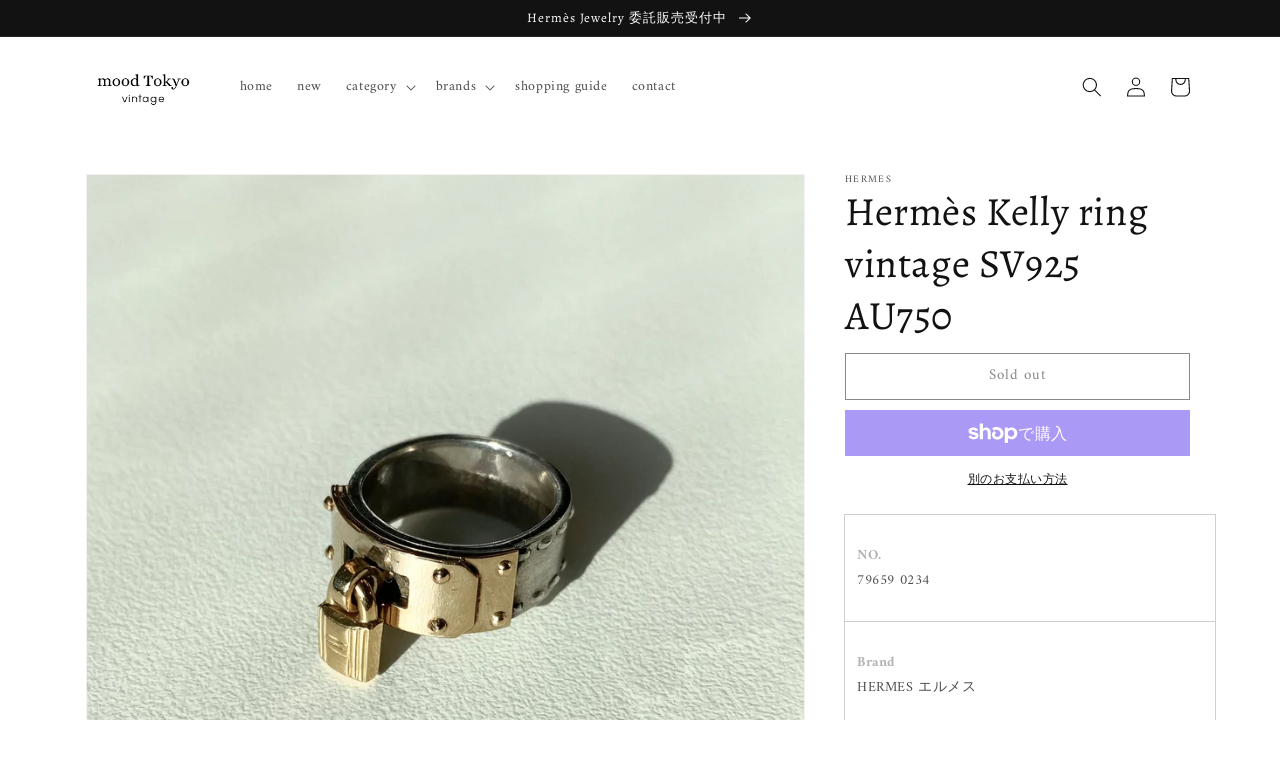

--- FILE ---
content_type: text/html; charset=utf-8
request_url: https://moodtokyo.online/products/hermes-kelly-ring-vintage-sv925-au750
body_size: 32740
content:
<!doctype html>
<html class="no-js" lang="ja">
  <head>
    <meta charset="utf-8">
    <meta http-equiv="X-UA-Compatible" content="IE=edge">
    <meta name="viewport" content="width=device-width,initial-scale=1">
    <meta name="theme-color" content="">
    <link rel="canonical" href="https://moodtokyo.online/products/hermes-kelly-ring-vintage-sv925-au750">
    <link rel="preconnect" href="https://cdn.shopify.com" crossorigin><link rel="icon" type="image/png" href="//moodtokyo.online/cdn/shop/files/6402A2B8-5CA3-4925-908B-3C3520DEA955.png?crop=center&height=32&v=1641974167&width=32"><link rel="preconnect" href="https://fonts.shopifycdn.com" crossorigin><title>
      Hermes Kelly ring vintage エルメス ケリーリング 指輪 SV925 AU750 ヴィンテージ
 &ndash; mood Tokyo vintage</title>

    
      <meta name="description" content="NO.79659 0234 Brand HERMES エルメス Details素材：SV925/AU750 Sizeサイズ：50実寸サイズ：約9-10号 Accessories- Condition8：極美品。目立たない程度の小傷・スレ・汚れはあるがかなり綺麗な状態 ≫コンディションランクは独自の基準となりますので目安としてお考え頂きます様お願い致します。 【注意事項】返品・交換・キャンセルは出来かねます。ヴィンテージ品の為、使用感や状態についてのご理解お願い致します。≫ご購入の際はショッピングガイドを必ずご一読お願い致します。  ">
    

    

<meta property="og:site_name" content="mood Tokyo vintage">
<meta property="og:url" content="https://moodtokyo.online/products/hermes-kelly-ring-vintage-sv925-au750">
<meta property="og:title" content="Hermes Kelly ring vintage エルメス ケリーリング 指輪 SV925 AU750 ヴィンテージ">
<meta property="og:type" content="product">
<meta property="og:description" content="NO.79659 0234 Brand HERMES エルメス Details素材：SV925/AU750 Sizeサイズ：50実寸サイズ：約9-10号 Accessories- Condition8：極美品。目立たない程度の小傷・スレ・汚れはあるがかなり綺麗な状態 ≫コンディションランクは独自の基準となりますので目安としてお考え頂きます様お願い致します。 【注意事項】返品・交換・キャンセルは出来かねます。ヴィンテージ品の為、使用感や状態についてのご理解お願い致します。≫ご購入の際はショッピングガイドを必ずご一読お願い致します。  "><meta property="og:image" content="http://moodtokyo.online/cdn/shop/products/image_77c474d8-0cf3-4d72-ae71-37dea955d01e.jpg?v=1633148617">
  <meta property="og:image:secure_url" content="https://moodtokyo.online/cdn/shop/products/image_77c474d8-0cf3-4d72-ae71-37dea955d01e.jpg?v=1633148617">
  <meta property="og:image:width" content="2044">
  <meta property="og:image:height" content="2044"><meta property="og:price:amount" content="0">
  <meta property="og:price:currency" content="JPY"><meta name="twitter:card" content="summary_large_image">
<meta name="twitter:title" content="Hermes Kelly ring vintage エルメス ケリーリング 指輪 SV925 AU750 ヴィンテージ">
<meta name="twitter:description" content="NO.79659 0234 Brand HERMES エルメス Details素材：SV925/AU750 Sizeサイズ：50実寸サイズ：約9-10号 Accessories- Condition8：極美品。目立たない程度の小傷・スレ・汚れはあるがかなり綺麗な状態 ≫コンディションランクは独自の基準となりますので目安としてお考え頂きます様お願い致します。 【注意事項】返品・交換・キャンセルは出来かねます。ヴィンテージ品の為、使用感や状態についてのご理解お願い致します。≫ご購入の際はショッピングガイドを必ずご一読お願い致します。  ">


    <script src="//moodtokyo.online/cdn/shop/t/8/assets/global.js?v=24850326154503943211659593167" defer="defer"></script>
    <script>window.performance && window.performance.mark && window.performance.mark('shopify.content_for_header.start');</script><meta id="shopify-digital-wallet" name="shopify-digital-wallet" content="/58521059528/digital_wallets/dialog">
<meta name="shopify-checkout-api-token" content="bed09f0bb1a3f883abecff0ae8f5fdba">
<link rel="alternate" type="application/json+oembed" href="https://moodtokyo.online/products/hermes-kelly-ring-vintage-sv925-au750.oembed">
<script async="async" src="/checkouts/internal/preloads.js?locale=ja-JP"></script>
<link rel="preconnect" href="https://shop.app" crossorigin="anonymous">
<script async="async" src="https://shop.app/checkouts/internal/preloads.js?locale=ja-JP&shop_id=58521059528" crossorigin="anonymous"></script>
<script id="apple-pay-shop-capabilities" type="application/json">{"shopId":58521059528,"countryCode":"JP","currencyCode":"JPY","merchantCapabilities":["supports3DS"],"merchantId":"gid:\/\/shopify\/Shop\/58521059528","merchantName":"mood Tokyo vintage","requiredBillingContactFields":["postalAddress","email","phone"],"requiredShippingContactFields":["postalAddress","email","phone"],"shippingType":"shipping","supportedNetworks":["visa","masterCard","amex","jcb","discover"],"total":{"type":"pending","label":"mood Tokyo vintage","amount":"1.00"},"shopifyPaymentsEnabled":true,"supportsSubscriptions":true}</script>
<script id="shopify-features" type="application/json">{"accessToken":"bed09f0bb1a3f883abecff0ae8f5fdba","betas":["rich-media-storefront-analytics"],"domain":"moodtokyo.online","predictiveSearch":false,"shopId":58521059528,"locale":"ja"}</script>
<script>var Shopify = Shopify || {};
Shopify.shop = "moodtokyo.myshopify.com";
Shopify.locale = "ja";
Shopify.currency = {"active":"JPY","rate":"1.0"};
Shopify.country = "JP";
Shopify.theme = {"name":"Dawn","id":130466414792,"schema_name":"Dawn","schema_version":"6.0.2","theme_store_id":887,"role":"main"};
Shopify.theme.handle = "null";
Shopify.theme.style = {"id":null,"handle":null};
Shopify.cdnHost = "moodtokyo.online/cdn";
Shopify.routes = Shopify.routes || {};
Shopify.routes.root = "/";</script>
<script type="module">!function(o){(o.Shopify=o.Shopify||{}).modules=!0}(window);</script>
<script>!function(o){function n(){var o=[];function n(){o.push(Array.prototype.slice.apply(arguments))}return n.q=o,n}var t=o.Shopify=o.Shopify||{};t.loadFeatures=n(),t.autoloadFeatures=n()}(window);</script>
<script>
  window.ShopifyPay = window.ShopifyPay || {};
  window.ShopifyPay.apiHost = "shop.app\/pay";
  window.ShopifyPay.redirectState = null;
</script>
<script id="shop-js-analytics" type="application/json">{"pageType":"product"}</script>
<script defer="defer" async type="module" src="//moodtokyo.online/cdn/shopifycloud/shop-js/modules/v2/client.init-shop-cart-sync_PyU3Cxph.ja.esm.js"></script>
<script defer="defer" async type="module" src="//moodtokyo.online/cdn/shopifycloud/shop-js/modules/v2/chunk.common_3XpQ5sgE.esm.js"></script>
<script type="module">
  await import("//moodtokyo.online/cdn/shopifycloud/shop-js/modules/v2/client.init-shop-cart-sync_PyU3Cxph.ja.esm.js");
await import("//moodtokyo.online/cdn/shopifycloud/shop-js/modules/v2/chunk.common_3XpQ5sgE.esm.js");

  window.Shopify.SignInWithShop?.initShopCartSync?.({"fedCMEnabled":true,"windoidEnabled":true});

</script>
<script>
  window.Shopify = window.Shopify || {};
  if (!window.Shopify.featureAssets) window.Shopify.featureAssets = {};
  window.Shopify.featureAssets['shop-js'] = {"shop-cart-sync":["modules/v2/client.shop-cart-sync_iBe2HkXL.ja.esm.js","modules/v2/chunk.common_3XpQ5sgE.esm.js"],"init-fed-cm":["modules/v2/client.init-fed-cm_4nT_o4d8.ja.esm.js","modules/v2/chunk.common_3XpQ5sgE.esm.js"],"init-windoid":["modules/v2/client.init-windoid_qVCuPx85.ja.esm.js","modules/v2/chunk.common_3XpQ5sgE.esm.js"],"shop-cash-offers":["modules/v2/client.shop-cash-offers_xgnxIoYx.ja.esm.js","modules/v2/chunk.common_3XpQ5sgE.esm.js","modules/v2/chunk.modal_CDmZwZ67.esm.js"],"shop-button":["modules/v2/client.shop-button_D-AUf6XJ.ja.esm.js","modules/v2/chunk.common_3XpQ5sgE.esm.js"],"init-shop-email-lookup-coordinator":["modules/v2/client.init-shop-email-lookup-coordinator_CoiRXg_f.ja.esm.js","modules/v2/chunk.common_3XpQ5sgE.esm.js"],"shop-toast-manager":["modules/v2/client.shop-toast-manager_2q6-qtse.ja.esm.js","modules/v2/chunk.common_3XpQ5sgE.esm.js"],"shop-login-button":["modules/v2/client.shop-login-button_jJCllpG3.ja.esm.js","modules/v2/chunk.common_3XpQ5sgE.esm.js","modules/v2/chunk.modal_CDmZwZ67.esm.js"],"avatar":["modules/v2/client.avatar_BTnouDA3.ja.esm.js"],"init-shop-cart-sync":["modules/v2/client.init-shop-cart-sync_PyU3Cxph.ja.esm.js","modules/v2/chunk.common_3XpQ5sgE.esm.js"],"pay-button":["modules/v2/client.pay-button_DUSCSBhc.ja.esm.js","modules/v2/chunk.common_3XpQ5sgE.esm.js"],"init-shop-for-new-customer-accounts":["modules/v2/client.init-shop-for-new-customer-accounts_CQaxpM10.ja.esm.js","modules/v2/client.shop-login-button_jJCllpG3.ja.esm.js","modules/v2/chunk.common_3XpQ5sgE.esm.js","modules/v2/chunk.modal_CDmZwZ67.esm.js"],"init-customer-accounts-sign-up":["modules/v2/client.init-customer-accounts-sign-up_C8nXD2V_.ja.esm.js","modules/v2/client.shop-login-button_jJCllpG3.ja.esm.js","modules/v2/chunk.common_3XpQ5sgE.esm.js","modules/v2/chunk.modal_CDmZwZ67.esm.js"],"shop-follow-button":["modules/v2/client.shop-follow-button_Cpw2kC42.ja.esm.js","modules/v2/chunk.common_3XpQ5sgE.esm.js","modules/v2/chunk.modal_CDmZwZ67.esm.js"],"checkout-modal":["modules/v2/client.checkout-modal_eFi38ufj.ja.esm.js","modules/v2/chunk.common_3XpQ5sgE.esm.js","modules/v2/chunk.modal_CDmZwZ67.esm.js"],"init-customer-accounts":["modules/v2/client.init-customer-accounts_DjqcXQGc.ja.esm.js","modules/v2/client.shop-login-button_jJCllpG3.ja.esm.js","modules/v2/chunk.common_3XpQ5sgE.esm.js","modules/v2/chunk.modal_CDmZwZ67.esm.js"],"lead-capture":["modules/v2/client.lead-capture_CdXRTdfz.ja.esm.js","modules/v2/chunk.common_3XpQ5sgE.esm.js","modules/v2/chunk.modal_CDmZwZ67.esm.js"],"shop-login":["modules/v2/client.shop-login_C-CHoYGE.ja.esm.js","modules/v2/chunk.common_3XpQ5sgE.esm.js","modules/v2/chunk.modal_CDmZwZ67.esm.js"],"payment-terms":["modules/v2/client.payment-terms_cWctAF1p.ja.esm.js","modules/v2/chunk.common_3XpQ5sgE.esm.js","modules/v2/chunk.modal_CDmZwZ67.esm.js"]};
</script>
<script id="__st">var __st={"a":58521059528,"offset":32400,"reqid":"1d639da5-9c58-4446-bdf5-a8a1fdc811a0-1768895806","pageurl":"moodtokyo.online\/products\/hermes-kelly-ring-vintage-sv925-au750","u":"0f36851bb422","p":"product","rtyp":"product","rid":7087593980104};</script>
<script>window.ShopifyPaypalV4VisibilityTracking = true;</script>
<script id="captcha-bootstrap">!function(){'use strict';const t='contact',e='account',n='new_comment',o=[[t,t],['blogs',n],['comments',n],[t,'customer']],c=[[e,'customer_login'],[e,'guest_login'],[e,'recover_customer_password'],[e,'create_customer']],r=t=>t.map((([t,e])=>`form[action*='/${t}']:not([data-nocaptcha='true']) input[name='form_type'][value='${e}']`)).join(','),a=t=>()=>t?[...document.querySelectorAll(t)].map((t=>t.form)):[];function s(){const t=[...o],e=r(t);return a(e)}const i='password',u='form_key',d=['recaptcha-v3-token','g-recaptcha-response','h-captcha-response',i],f=()=>{try{return window.sessionStorage}catch{return}},m='__shopify_v',_=t=>t.elements[u];function p(t,e,n=!1){try{const o=window.sessionStorage,c=JSON.parse(o.getItem(e)),{data:r}=function(t){const{data:e,action:n}=t;return t[m]||n?{data:e,action:n}:{data:t,action:n}}(c);for(const[e,n]of Object.entries(r))t.elements[e]&&(t.elements[e].value=n);n&&o.removeItem(e)}catch(o){console.error('form repopulation failed',{error:o})}}const l='form_type',E='cptcha';function T(t){t.dataset[E]=!0}const w=window,h=w.document,L='Shopify',v='ce_forms',y='captcha';let A=!1;((t,e)=>{const n=(g='f06e6c50-85a8-45c8-87d0-21a2b65856fe',I='https://cdn.shopify.com/shopifycloud/storefront-forms-hcaptcha/ce_storefront_forms_captcha_hcaptcha.v1.5.2.iife.js',D={infoText:'hCaptchaによる保護',privacyText:'プライバシー',termsText:'利用規約'},(t,e,n)=>{const o=w[L][v],c=o.bindForm;if(c)return c(t,g,e,D).then(n);var r;o.q.push([[t,g,e,D],n]),r=I,A||(h.body.append(Object.assign(h.createElement('script'),{id:'captcha-provider',async:!0,src:r})),A=!0)});var g,I,D;w[L]=w[L]||{},w[L][v]=w[L][v]||{},w[L][v].q=[],w[L][y]=w[L][y]||{},w[L][y].protect=function(t,e){n(t,void 0,e),T(t)},Object.freeze(w[L][y]),function(t,e,n,w,h,L){const[v,y,A,g]=function(t,e,n){const i=e?o:[],u=t?c:[],d=[...i,...u],f=r(d),m=r(i),_=r(d.filter((([t,e])=>n.includes(e))));return[a(f),a(m),a(_),s()]}(w,h,L),I=t=>{const e=t.target;return e instanceof HTMLFormElement?e:e&&e.form},D=t=>v().includes(t);t.addEventListener('submit',(t=>{const e=I(t);if(!e)return;const n=D(e)&&!e.dataset.hcaptchaBound&&!e.dataset.recaptchaBound,o=_(e),c=g().includes(e)&&(!o||!o.value);(n||c)&&t.preventDefault(),c&&!n&&(function(t){try{if(!f())return;!function(t){const e=f();if(!e)return;const n=_(t);if(!n)return;const o=n.value;o&&e.removeItem(o)}(t);const e=Array.from(Array(32),(()=>Math.random().toString(36)[2])).join('');!function(t,e){_(t)||t.append(Object.assign(document.createElement('input'),{type:'hidden',name:u})),t.elements[u].value=e}(t,e),function(t,e){const n=f();if(!n)return;const o=[...t.querySelectorAll(`input[type='${i}']`)].map((({name:t})=>t)),c=[...d,...o],r={};for(const[a,s]of new FormData(t).entries())c.includes(a)||(r[a]=s);n.setItem(e,JSON.stringify({[m]:1,action:t.action,data:r}))}(t,e)}catch(e){console.error('failed to persist form',e)}}(e),e.submit())}));const S=(t,e)=>{t&&!t.dataset[E]&&(n(t,e.some((e=>e===t))),T(t))};for(const o of['focusin','change'])t.addEventListener(o,(t=>{const e=I(t);D(e)&&S(e,y())}));const B=e.get('form_key'),M=e.get(l),P=B&&M;t.addEventListener('DOMContentLoaded',(()=>{const t=y();if(P)for(const e of t)e.elements[l].value===M&&p(e,B);[...new Set([...A(),...v().filter((t=>'true'===t.dataset.shopifyCaptcha))])].forEach((e=>S(e,t)))}))}(h,new URLSearchParams(w.location.search),n,t,e,['guest_login'])})(!0,!0)}();</script>
<script integrity="sha256-4kQ18oKyAcykRKYeNunJcIwy7WH5gtpwJnB7kiuLZ1E=" data-source-attribution="shopify.loadfeatures" defer="defer" src="//moodtokyo.online/cdn/shopifycloud/storefront/assets/storefront/load_feature-a0a9edcb.js" crossorigin="anonymous"></script>
<script crossorigin="anonymous" defer="defer" src="//moodtokyo.online/cdn/shopifycloud/storefront/assets/shopify_pay/storefront-65b4c6d7.js?v=20250812"></script>
<script data-source-attribution="shopify.dynamic_checkout.dynamic.init">var Shopify=Shopify||{};Shopify.PaymentButton=Shopify.PaymentButton||{isStorefrontPortableWallets:!0,init:function(){window.Shopify.PaymentButton.init=function(){};var t=document.createElement("script");t.src="https://moodtokyo.online/cdn/shopifycloud/portable-wallets/latest/portable-wallets.ja.js",t.type="module",document.head.appendChild(t)}};
</script>
<script data-source-attribution="shopify.dynamic_checkout.buyer_consent">
  function portableWalletsHideBuyerConsent(e){var t=document.getElementById("shopify-buyer-consent"),n=document.getElementById("shopify-subscription-policy-button");t&&n&&(t.classList.add("hidden"),t.setAttribute("aria-hidden","true"),n.removeEventListener("click",e))}function portableWalletsShowBuyerConsent(e){var t=document.getElementById("shopify-buyer-consent"),n=document.getElementById("shopify-subscription-policy-button");t&&n&&(t.classList.remove("hidden"),t.removeAttribute("aria-hidden"),n.addEventListener("click",e))}window.Shopify?.PaymentButton&&(window.Shopify.PaymentButton.hideBuyerConsent=portableWalletsHideBuyerConsent,window.Shopify.PaymentButton.showBuyerConsent=portableWalletsShowBuyerConsent);
</script>
<script>
  function portableWalletsCleanup(e){e&&e.src&&console.error("Failed to load portable wallets script "+e.src);var t=document.querySelectorAll("shopify-accelerated-checkout .shopify-payment-button__skeleton, shopify-accelerated-checkout-cart .wallet-cart-button__skeleton"),e=document.getElementById("shopify-buyer-consent");for(let e=0;e<t.length;e++)t[e].remove();e&&e.remove()}function portableWalletsNotLoadedAsModule(e){e instanceof ErrorEvent&&"string"==typeof e.message&&e.message.includes("import.meta")&&"string"==typeof e.filename&&e.filename.includes("portable-wallets")&&(window.removeEventListener("error",portableWalletsNotLoadedAsModule),window.Shopify.PaymentButton.failedToLoad=e,"loading"===document.readyState?document.addEventListener("DOMContentLoaded",window.Shopify.PaymentButton.init):window.Shopify.PaymentButton.init())}window.addEventListener("error",portableWalletsNotLoadedAsModule);
</script>

<script type="module" src="https://moodtokyo.online/cdn/shopifycloud/portable-wallets/latest/portable-wallets.ja.js" onError="portableWalletsCleanup(this)" crossorigin="anonymous"></script>
<script nomodule>
  document.addEventListener("DOMContentLoaded", portableWalletsCleanup);
</script>

<link id="shopify-accelerated-checkout-styles" rel="stylesheet" media="screen" href="https://moodtokyo.online/cdn/shopifycloud/portable-wallets/latest/accelerated-checkout-backwards-compat.css" crossorigin="anonymous">
<style id="shopify-accelerated-checkout-cart">
        #shopify-buyer-consent {
  margin-top: 1em;
  display: inline-block;
  width: 100%;
}

#shopify-buyer-consent.hidden {
  display: none;
}

#shopify-subscription-policy-button {
  background: none;
  border: none;
  padding: 0;
  text-decoration: underline;
  font-size: inherit;
  cursor: pointer;
}

#shopify-subscription-policy-button::before {
  box-shadow: none;
}

      </style>
<script id="sections-script" data-sections="product-recommendations,header,footer" defer="defer" src="//moodtokyo.online/cdn/shop/t/8/compiled_assets/scripts.js?v=512"></script>
<script>window.performance && window.performance.mark && window.performance.mark('shopify.content_for_header.end');</script>


    <style data-shopify>
      @font-face {
  font-family: Amiri;
  font-weight: 400;
  font-style: normal;
  font-display: swap;
  src: url("//moodtokyo.online/cdn/fonts/amiri/amiri_n4.fee8c3379b68ea3b9c7241a63b8a252071faad52.woff2") format("woff2"),
       url("//moodtokyo.online/cdn/fonts/amiri/amiri_n4.94cde4e18ec8ae53bf8f7240b84e1f76ce23772d.woff") format("woff");
}

      @font-face {
  font-family: Amiri;
  font-weight: 700;
  font-style: normal;
  font-display: swap;
  src: url("//moodtokyo.online/cdn/fonts/amiri/amiri_n7.18bdf9995a65958ebe1ecc6a8e58369f2e5fde36.woff2") format("woff2"),
       url("//moodtokyo.online/cdn/fonts/amiri/amiri_n7.4018e09897bebe29690de457ff22ede457913518.woff") format("woff");
}

      @font-face {
  font-family: Amiri;
  font-weight: 400;
  font-style: italic;
  font-display: swap;
  src: url("//moodtokyo.online/cdn/fonts/amiri/amiri_i4.95beacf234505f7529ea2b9b84305503763d41e2.woff2") format("woff2"),
       url("//moodtokyo.online/cdn/fonts/amiri/amiri_i4.8d0b215ae13ef2acc52deb9eff6cd2c66724cd2c.woff") format("woff");
}

      @font-face {
  font-family: Amiri;
  font-weight: 700;
  font-style: italic;
  font-display: swap;
  src: url("//moodtokyo.online/cdn/fonts/amiri/amiri_i7.d86700268b4250b5d5dd87a772497e6709d54e11.woff2") format("woff2"),
       url("//moodtokyo.online/cdn/fonts/amiri/amiri_i7.cb7296b13edcdeb3c0aa02998d8a90203078f1a1.woff") format("woff");
}

      @font-face {
  font-family: Alegreya;
  font-weight: 400;
  font-style: normal;
  font-display: swap;
  src: url("//moodtokyo.online/cdn/fonts/alegreya/alegreya_n4.9d59d35c9865f13cc7223c9847768350c0c7301a.woff2") format("woff2"),
       url("//moodtokyo.online/cdn/fonts/alegreya/alegreya_n4.a883043573688913d15d350b7a40349399b2ef99.woff") format("woff");
}


      :root {
        --font-body-family: Amiri, serif;
        --font-body-style: normal;
        --font-body-weight: 400;
        --font-body-weight-bold: 700;

        --font-heading-family: Alegreya, serif;
        --font-heading-style: normal;
        --font-heading-weight: 400;

        --font-body-scale: 1.0;
        --font-heading-scale: 1.0;

        --color-base-text: 18, 18, 18;
        --color-shadow: 18, 18, 18;
        --color-base-background-1: 255, 255, 255;
        --color-base-background-2: 243, 243, 243;
        --color-base-solid-button-labels: 255, 255, 255;
        --color-base-outline-button-labels: 18, 18, 18;
        --color-base-accent-1: 18, 18, 18;
        --color-base-accent-2: 206, 93, 3;
        --payment-terms-background-color: #ffffff;

        --gradient-base-background-1: #ffffff;
        --gradient-base-background-2: #f3f3f3;
        --gradient-base-accent-1: #121212;
        --gradient-base-accent-2: #ce5d03;

        --media-padding: px;
        --media-border-opacity: 0.05;
        --media-border-width: 1px;
        --media-radius: 0px;
        --media-shadow-opacity: 0.0;
        --media-shadow-horizontal-offset: 0px;
        --media-shadow-vertical-offset: 4px;
        --media-shadow-blur-radius: 5px;
        --media-shadow-visible: 0;

        --page-width: 120rem;
        --page-width-margin: 0rem;

        --card-image-padding: 0.0rem;
        --card-corner-radius: 0.0rem;
        --card-text-alignment: left;
        --card-border-width: 0.0rem;
        --card-border-opacity: 0.1;
        --card-shadow-opacity: 0.0;
        --card-shadow-visible: 0;
        --card-shadow-horizontal-offset: 0.0rem;
        --card-shadow-vertical-offset: 0.4rem;
        --card-shadow-blur-radius: 0.5rem;

        --badge-corner-radius: 4.0rem;

        --popup-border-width: 1px;
        --popup-border-opacity: 0.1;
        --popup-corner-radius: 0px;
        --popup-shadow-opacity: 0.0;
        --popup-shadow-horizontal-offset: 0px;
        --popup-shadow-vertical-offset: 4px;
        --popup-shadow-blur-radius: 5px;

        --drawer-border-width: 1px;
        --drawer-border-opacity: 0.1;
        --drawer-shadow-opacity: 0.0;
        --drawer-shadow-horizontal-offset: 0px;
        --drawer-shadow-vertical-offset: 4px;
        --drawer-shadow-blur-radius: 5px;

        --spacing-sections-desktop: 0px;
        --spacing-sections-mobile: 0px;

        --grid-desktop-vertical-spacing: 8px;
        --grid-desktop-horizontal-spacing: 8px;
        --grid-mobile-vertical-spacing: 4px;
        --grid-mobile-horizontal-spacing: 4px;

        --text-boxes-border-opacity: 0.1;
        --text-boxes-border-width: 0px;
        --text-boxes-radius: 0px;
        --text-boxes-shadow-opacity: 0.0;
        --text-boxes-shadow-visible: 0;
        --text-boxes-shadow-horizontal-offset: 0px;
        --text-boxes-shadow-vertical-offset: 4px;
        --text-boxes-shadow-blur-radius: 5px;

        --buttons-radius: 0px;
        --buttons-radius-outset: 0px;
        --buttons-border-width: 1px;
        --buttons-border-opacity: 1.0;
        --buttons-shadow-opacity: 0.0;
        --buttons-shadow-visible: 0;
        --buttons-shadow-horizontal-offset: 0px;
        --buttons-shadow-vertical-offset: 4px;
        --buttons-shadow-blur-radius: 5px;
        --buttons-border-offset: 0px;

        --inputs-radius: 0px;
        --inputs-border-width: 1px;
        --inputs-border-opacity: 0.55;
        --inputs-shadow-opacity: 0.0;
        --inputs-shadow-horizontal-offset: 0px;
        --inputs-margin-offset: 0px;
        --inputs-shadow-vertical-offset: 4px;
        --inputs-shadow-blur-radius: 5px;
        --inputs-radius-outset: 0px;

        --variant-pills-radius: 40px;
        --variant-pills-border-width: 1px;
        --variant-pills-border-opacity: 0.55;
        --variant-pills-shadow-opacity: 0.0;
        --variant-pills-shadow-horizontal-offset: 0px;
        --variant-pills-shadow-vertical-offset: 4px;
        --variant-pills-shadow-blur-radius: 5px;
      }

      *,
      *::before,
      *::after {
        box-sizing: inherit;
      }

      html {
        box-sizing: border-box;
        font-size: calc(var(--font-body-scale) * 62.5%);
        height: 100%;
      }

      body {
        display: grid;
        grid-template-rows: auto auto 1fr auto;
        grid-template-columns: 100%;
        min-height: 100%;
        margin: 0;
        font-size: 1.5rem;
        letter-spacing: 0.06rem;
        line-height: calc(1 + 0.8 / var(--font-body-scale));
        font-family: var(--font-body-family);
        font-style: var(--font-body-style);
        font-weight: var(--font-body-weight);
      }

      @media screen and (min-width: 750px) {
        body {
          font-size: 1.6rem;
        }
      }
    </style>

    <link href="//moodtokyo.online/cdn/shop/t/8/assets/base.css?v=19666067365360246481659593168" rel="stylesheet" type="text/css" media="all" />
<link rel="preload" as="font" href="//moodtokyo.online/cdn/fonts/amiri/amiri_n4.fee8c3379b68ea3b9c7241a63b8a252071faad52.woff2" type="font/woff2" crossorigin><link rel="preload" as="font" href="//moodtokyo.online/cdn/fonts/alegreya/alegreya_n4.9d59d35c9865f13cc7223c9847768350c0c7301a.woff2" type="font/woff2" crossorigin><link rel="stylesheet" href="//moodtokyo.online/cdn/shop/t/8/assets/component-predictive-search.css?v=165644661289088488651659593167" media="print" onload="this.media='all'"><script>document.documentElement.className = document.documentElement.className.replace('no-js', 'js');
    if (Shopify.designMode) {
      document.documentElement.classList.add('shopify-design-mode');
    }
    </script>
  <link href="https://monorail-edge.shopifysvc.com" rel="dns-prefetch">
<script>(function(){if ("sendBeacon" in navigator && "performance" in window) {try {var session_token_from_headers = performance.getEntriesByType('navigation')[0].serverTiming.find(x => x.name == '_s').description;} catch {var session_token_from_headers = undefined;}var session_cookie_matches = document.cookie.match(/_shopify_s=([^;]*)/);var session_token_from_cookie = session_cookie_matches && session_cookie_matches.length === 2 ? session_cookie_matches[1] : "";var session_token = session_token_from_headers || session_token_from_cookie || "";function handle_abandonment_event(e) {var entries = performance.getEntries().filter(function(entry) {return /monorail-edge.shopifysvc.com/.test(entry.name);});if (!window.abandonment_tracked && entries.length === 0) {window.abandonment_tracked = true;var currentMs = Date.now();var navigation_start = performance.timing.navigationStart;var payload = {shop_id: 58521059528,url: window.location.href,navigation_start,duration: currentMs - navigation_start,session_token,page_type: "product"};window.navigator.sendBeacon("https://monorail-edge.shopifysvc.com/v1/produce", JSON.stringify({schema_id: "online_store_buyer_site_abandonment/1.1",payload: payload,metadata: {event_created_at_ms: currentMs,event_sent_at_ms: currentMs}}));}}window.addEventListener('pagehide', handle_abandonment_event);}}());</script>
<script id="web-pixels-manager-setup">(function e(e,d,r,n,o){if(void 0===o&&(o={}),!Boolean(null===(a=null===(i=window.Shopify)||void 0===i?void 0:i.analytics)||void 0===a?void 0:a.replayQueue)){var i,a;window.Shopify=window.Shopify||{};var t=window.Shopify;t.analytics=t.analytics||{};var s=t.analytics;s.replayQueue=[],s.publish=function(e,d,r){return s.replayQueue.push([e,d,r]),!0};try{self.performance.mark("wpm:start")}catch(e){}var l=function(){var e={modern:/Edge?\/(1{2}[4-9]|1[2-9]\d|[2-9]\d{2}|\d{4,})\.\d+(\.\d+|)|Firefox\/(1{2}[4-9]|1[2-9]\d|[2-9]\d{2}|\d{4,})\.\d+(\.\d+|)|Chrom(ium|e)\/(9{2}|\d{3,})\.\d+(\.\d+|)|(Maci|X1{2}).+ Version\/(15\.\d+|(1[6-9]|[2-9]\d|\d{3,})\.\d+)([,.]\d+|)( \(\w+\)|)( Mobile\/\w+|) Safari\/|Chrome.+OPR\/(9{2}|\d{3,})\.\d+\.\d+|(CPU[ +]OS|iPhone[ +]OS|CPU[ +]iPhone|CPU IPhone OS|CPU iPad OS)[ +]+(15[._]\d+|(1[6-9]|[2-9]\d|\d{3,})[._]\d+)([._]\d+|)|Android:?[ /-](13[3-9]|1[4-9]\d|[2-9]\d{2}|\d{4,})(\.\d+|)(\.\d+|)|Android.+Firefox\/(13[5-9]|1[4-9]\d|[2-9]\d{2}|\d{4,})\.\d+(\.\d+|)|Android.+Chrom(ium|e)\/(13[3-9]|1[4-9]\d|[2-9]\d{2}|\d{4,})\.\d+(\.\d+|)|SamsungBrowser\/([2-9]\d|\d{3,})\.\d+/,legacy:/Edge?\/(1[6-9]|[2-9]\d|\d{3,})\.\d+(\.\d+|)|Firefox\/(5[4-9]|[6-9]\d|\d{3,})\.\d+(\.\d+|)|Chrom(ium|e)\/(5[1-9]|[6-9]\d|\d{3,})\.\d+(\.\d+|)([\d.]+$|.*Safari\/(?![\d.]+ Edge\/[\d.]+$))|(Maci|X1{2}).+ Version\/(10\.\d+|(1[1-9]|[2-9]\d|\d{3,})\.\d+)([,.]\d+|)( \(\w+\)|)( Mobile\/\w+|) Safari\/|Chrome.+OPR\/(3[89]|[4-9]\d|\d{3,})\.\d+\.\d+|(CPU[ +]OS|iPhone[ +]OS|CPU[ +]iPhone|CPU IPhone OS|CPU iPad OS)[ +]+(10[._]\d+|(1[1-9]|[2-9]\d|\d{3,})[._]\d+)([._]\d+|)|Android:?[ /-](13[3-9]|1[4-9]\d|[2-9]\d{2}|\d{4,})(\.\d+|)(\.\d+|)|Mobile Safari.+OPR\/([89]\d|\d{3,})\.\d+\.\d+|Android.+Firefox\/(13[5-9]|1[4-9]\d|[2-9]\d{2}|\d{4,})\.\d+(\.\d+|)|Android.+Chrom(ium|e)\/(13[3-9]|1[4-9]\d|[2-9]\d{2}|\d{4,})\.\d+(\.\d+|)|Android.+(UC? ?Browser|UCWEB|U3)[ /]?(15\.([5-9]|\d{2,})|(1[6-9]|[2-9]\d|\d{3,})\.\d+)\.\d+|SamsungBrowser\/(5\.\d+|([6-9]|\d{2,})\.\d+)|Android.+MQ{2}Browser\/(14(\.(9|\d{2,})|)|(1[5-9]|[2-9]\d|\d{3,})(\.\d+|))(\.\d+|)|K[Aa][Ii]OS\/(3\.\d+|([4-9]|\d{2,})\.\d+)(\.\d+|)/},d=e.modern,r=e.legacy,n=navigator.userAgent;return n.match(d)?"modern":n.match(r)?"legacy":"unknown"}(),u="modern"===l?"modern":"legacy",c=(null!=n?n:{modern:"",legacy:""})[u],f=function(e){return[e.baseUrl,"/wpm","/b",e.hashVersion,"modern"===e.buildTarget?"m":"l",".js"].join("")}({baseUrl:d,hashVersion:r,buildTarget:u}),m=function(e){var d=e.version,r=e.bundleTarget,n=e.surface,o=e.pageUrl,i=e.monorailEndpoint;return{emit:function(e){var a=e.status,t=e.errorMsg,s=(new Date).getTime(),l=JSON.stringify({metadata:{event_sent_at_ms:s},events:[{schema_id:"web_pixels_manager_load/3.1",payload:{version:d,bundle_target:r,page_url:o,status:a,surface:n,error_msg:t},metadata:{event_created_at_ms:s}}]});if(!i)return console&&console.warn&&console.warn("[Web Pixels Manager] No Monorail endpoint provided, skipping logging."),!1;try{return self.navigator.sendBeacon.bind(self.navigator)(i,l)}catch(e){}var u=new XMLHttpRequest;try{return u.open("POST",i,!0),u.setRequestHeader("Content-Type","text/plain"),u.send(l),!0}catch(e){return console&&console.warn&&console.warn("[Web Pixels Manager] Got an unhandled error while logging to Monorail."),!1}}}}({version:r,bundleTarget:l,surface:e.surface,pageUrl:self.location.href,monorailEndpoint:e.monorailEndpoint});try{o.browserTarget=l,function(e){var d=e.src,r=e.async,n=void 0===r||r,o=e.onload,i=e.onerror,a=e.sri,t=e.scriptDataAttributes,s=void 0===t?{}:t,l=document.createElement("script"),u=document.querySelector("head"),c=document.querySelector("body");if(l.async=n,l.src=d,a&&(l.integrity=a,l.crossOrigin="anonymous"),s)for(var f in s)if(Object.prototype.hasOwnProperty.call(s,f))try{l.dataset[f]=s[f]}catch(e){}if(o&&l.addEventListener("load",o),i&&l.addEventListener("error",i),u)u.appendChild(l);else{if(!c)throw new Error("Did not find a head or body element to append the script");c.appendChild(l)}}({src:f,async:!0,onload:function(){if(!function(){var e,d;return Boolean(null===(d=null===(e=window.Shopify)||void 0===e?void 0:e.analytics)||void 0===d?void 0:d.initialized)}()){var d=window.webPixelsManager.init(e)||void 0;if(d){var r=window.Shopify.analytics;r.replayQueue.forEach((function(e){var r=e[0],n=e[1],o=e[2];d.publishCustomEvent(r,n,o)})),r.replayQueue=[],r.publish=d.publishCustomEvent,r.visitor=d.visitor,r.initialized=!0}}},onerror:function(){return m.emit({status:"failed",errorMsg:"".concat(f," has failed to load")})},sri:function(e){var d=/^sha384-[A-Za-z0-9+/=]+$/;return"string"==typeof e&&d.test(e)}(c)?c:"",scriptDataAttributes:o}),m.emit({status:"loading"})}catch(e){m.emit({status:"failed",errorMsg:(null==e?void 0:e.message)||"Unknown error"})}}})({shopId: 58521059528,storefrontBaseUrl: "https://moodtokyo.online",extensionsBaseUrl: "https://extensions.shopifycdn.com/cdn/shopifycloud/web-pixels-manager",monorailEndpoint: "https://monorail-edge.shopifysvc.com/unstable/produce_batch",surface: "storefront-renderer",enabledBetaFlags: ["2dca8a86"],webPixelsConfigList: [{"id":"392102088","configuration":"{\"pixelCode\":\"C7B8N75KH9CPAKP6LS8G\"}","eventPayloadVersion":"v1","runtimeContext":"STRICT","scriptVersion":"22e92c2ad45662f435e4801458fb78cc","type":"APP","apiClientId":4383523,"privacyPurposes":["ANALYTICS","MARKETING","SALE_OF_DATA"],"dataSharingAdjustments":{"protectedCustomerApprovalScopes":["read_customer_address","read_customer_email","read_customer_name","read_customer_personal_data","read_customer_phone"]}},{"id":"shopify-app-pixel","configuration":"{}","eventPayloadVersion":"v1","runtimeContext":"STRICT","scriptVersion":"0450","apiClientId":"shopify-pixel","type":"APP","privacyPurposes":["ANALYTICS","MARKETING"]},{"id":"shopify-custom-pixel","eventPayloadVersion":"v1","runtimeContext":"LAX","scriptVersion":"0450","apiClientId":"shopify-pixel","type":"CUSTOM","privacyPurposes":["ANALYTICS","MARKETING"]}],isMerchantRequest: false,initData: {"shop":{"name":"mood Tokyo vintage","paymentSettings":{"currencyCode":"JPY"},"myshopifyDomain":"moodtokyo.myshopify.com","countryCode":"JP","storefrontUrl":"https:\/\/moodtokyo.online"},"customer":null,"cart":null,"checkout":null,"productVariants":[{"price":{"amount":0.0,"currencyCode":"JPY"},"product":{"title":"Hermès Kelly ring vintage SV925 AU750","vendor":"HERMES","id":"7087593980104","untranslatedTitle":"Hermès Kelly ring vintage SV925 AU750","url":"\/products\/hermes-kelly-ring-vintage-sv925-au750","type":"リング"},"id":"41062452953288","image":{"src":"\/\/moodtokyo.online\/cdn\/shop\/products\/image_77c474d8-0cf3-4d72-ae71-37dea955d01e.jpg?v=1633148617"},"sku":"79659","title":"Default Title","untranslatedTitle":"Default Title"}],"purchasingCompany":null},},"https://moodtokyo.online/cdn","fcfee988w5aeb613cpc8e4bc33m6693e112",{"modern":"","legacy":""},{"shopId":"58521059528","storefrontBaseUrl":"https:\/\/moodtokyo.online","extensionBaseUrl":"https:\/\/extensions.shopifycdn.com\/cdn\/shopifycloud\/web-pixels-manager","surface":"storefront-renderer","enabledBetaFlags":"[\"2dca8a86\"]","isMerchantRequest":"false","hashVersion":"fcfee988w5aeb613cpc8e4bc33m6693e112","publish":"custom","events":"[[\"page_viewed\",{}],[\"product_viewed\",{\"productVariant\":{\"price\":{\"amount\":0.0,\"currencyCode\":\"JPY\"},\"product\":{\"title\":\"Hermès Kelly ring vintage SV925 AU750\",\"vendor\":\"HERMES\",\"id\":\"7087593980104\",\"untranslatedTitle\":\"Hermès Kelly ring vintage SV925 AU750\",\"url\":\"\/products\/hermes-kelly-ring-vintage-sv925-au750\",\"type\":\"リング\"},\"id\":\"41062452953288\",\"image\":{\"src\":\"\/\/moodtokyo.online\/cdn\/shop\/products\/image_77c474d8-0cf3-4d72-ae71-37dea955d01e.jpg?v=1633148617\"},\"sku\":\"79659\",\"title\":\"Default Title\",\"untranslatedTitle\":\"Default Title\"}}]]"});</script><script>
  window.ShopifyAnalytics = window.ShopifyAnalytics || {};
  window.ShopifyAnalytics.meta = window.ShopifyAnalytics.meta || {};
  window.ShopifyAnalytics.meta.currency = 'JPY';
  var meta = {"product":{"id":7087593980104,"gid":"gid:\/\/shopify\/Product\/7087593980104","vendor":"HERMES","type":"リング","handle":"hermes-kelly-ring-vintage-sv925-au750","variants":[{"id":41062452953288,"price":0,"name":"Hermès Kelly ring vintage SV925 AU750","public_title":null,"sku":"79659"}],"remote":false},"page":{"pageType":"product","resourceType":"product","resourceId":7087593980104,"requestId":"1d639da5-9c58-4446-bdf5-a8a1fdc811a0-1768895806"}};
  for (var attr in meta) {
    window.ShopifyAnalytics.meta[attr] = meta[attr];
  }
</script>
<script class="analytics">
  (function () {
    var customDocumentWrite = function(content) {
      var jquery = null;

      if (window.jQuery) {
        jquery = window.jQuery;
      } else if (window.Checkout && window.Checkout.$) {
        jquery = window.Checkout.$;
      }

      if (jquery) {
        jquery('body').append(content);
      }
    };

    var hasLoggedConversion = function(token) {
      if (token) {
        return document.cookie.indexOf('loggedConversion=' + token) !== -1;
      }
      return false;
    }

    var setCookieIfConversion = function(token) {
      if (token) {
        var twoMonthsFromNow = new Date(Date.now());
        twoMonthsFromNow.setMonth(twoMonthsFromNow.getMonth() + 2);

        document.cookie = 'loggedConversion=' + token + '; expires=' + twoMonthsFromNow;
      }
    }

    var trekkie = window.ShopifyAnalytics.lib = window.trekkie = window.trekkie || [];
    if (trekkie.integrations) {
      return;
    }
    trekkie.methods = [
      'identify',
      'page',
      'ready',
      'track',
      'trackForm',
      'trackLink'
    ];
    trekkie.factory = function(method) {
      return function() {
        var args = Array.prototype.slice.call(arguments);
        args.unshift(method);
        trekkie.push(args);
        return trekkie;
      };
    };
    for (var i = 0; i < trekkie.methods.length; i++) {
      var key = trekkie.methods[i];
      trekkie[key] = trekkie.factory(key);
    }
    trekkie.load = function(config) {
      trekkie.config = config || {};
      trekkie.config.initialDocumentCookie = document.cookie;
      var first = document.getElementsByTagName('script')[0];
      var script = document.createElement('script');
      script.type = 'text/javascript';
      script.onerror = function(e) {
        var scriptFallback = document.createElement('script');
        scriptFallback.type = 'text/javascript';
        scriptFallback.onerror = function(error) {
                var Monorail = {
      produce: function produce(monorailDomain, schemaId, payload) {
        var currentMs = new Date().getTime();
        var event = {
          schema_id: schemaId,
          payload: payload,
          metadata: {
            event_created_at_ms: currentMs,
            event_sent_at_ms: currentMs
          }
        };
        return Monorail.sendRequest("https://" + monorailDomain + "/v1/produce", JSON.stringify(event));
      },
      sendRequest: function sendRequest(endpointUrl, payload) {
        // Try the sendBeacon API
        if (window && window.navigator && typeof window.navigator.sendBeacon === 'function' && typeof window.Blob === 'function' && !Monorail.isIos12()) {
          var blobData = new window.Blob([payload], {
            type: 'text/plain'
          });

          if (window.navigator.sendBeacon(endpointUrl, blobData)) {
            return true;
          } // sendBeacon was not successful

        } // XHR beacon

        var xhr = new XMLHttpRequest();

        try {
          xhr.open('POST', endpointUrl);
          xhr.setRequestHeader('Content-Type', 'text/plain');
          xhr.send(payload);
        } catch (e) {
          console.log(e);
        }

        return false;
      },
      isIos12: function isIos12() {
        return window.navigator.userAgent.lastIndexOf('iPhone; CPU iPhone OS 12_') !== -1 || window.navigator.userAgent.lastIndexOf('iPad; CPU OS 12_') !== -1;
      }
    };
    Monorail.produce('monorail-edge.shopifysvc.com',
      'trekkie_storefront_load_errors/1.1',
      {shop_id: 58521059528,
      theme_id: 130466414792,
      app_name: "storefront",
      context_url: window.location.href,
      source_url: "//moodtokyo.online/cdn/s/trekkie.storefront.cd680fe47e6c39ca5d5df5f0a32d569bc48c0f27.min.js"});

        };
        scriptFallback.async = true;
        scriptFallback.src = '//moodtokyo.online/cdn/s/trekkie.storefront.cd680fe47e6c39ca5d5df5f0a32d569bc48c0f27.min.js';
        first.parentNode.insertBefore(scriptFallback, first);
      };
      script.async = true;
      script.src = '//moodtokyo.online/cdn/s/trekkie.storefront.cd680fe47e6c39ca5d5df5f0a32d569bc48c0f27.min.js';
      first.parentNode.insertBefore(script, first);
    };
    trekkie.load(
      {"Trekkie":{"appName":"storefront","development":false,"defaultAttributes":{"shopId":58521059528,"isMerchantRequest":null,"themeId":130466414792,"themeCityHash":"14875770477732671771","contentLanguage":"ja","currency":"JPY","eventMetadataId":"2d574899-ad8f-4aa2-a335-0b55c729bd1b"},"isServerSideCookieWritingEnabled":true,"monorailRegion":"shop_domain","enabledBetaFlags":["65f19447"]},"Session Attribution":{},"S2S":{"facebookCapiEnabled":false,"source":"trekkie-storefront-renderer","apiClientId":580111}}
    );

    var loaded = false;
    trekkie.ready(function() {
      if (loaded) return;
      loaded = true;

      window.ShopifyAnalytics.lib = window.trekkie;

      var originalDocumentWrite = document.write;
      document.write = customDocumentWrite;
      try { window.ShopifyAnalytics.merchantGoogleAnalytics.call(this); } catch(error) {};
      document.write = originalDocumentWrite;

      window.ShopifyAnalytics.lib.page(null,{"pageType":"product","resourceType":"product","resourceId":7087593980104,"requestId":"1d639da5-9c58-4446-bdf5-a8a1fdc811a0-1768895806","shopifyEmitted":true});

      var match = window.location.pathname.match(/checkouts\/(.+)\/(thank_you|post_purchase)/)
      var token = match? match[1]: undefined;
      if (!hasLoggedConversion(token)) {
        setCookieIfConversion(token);
        window.ShopifyAnalytics.lib.track("Viewed Product",{"currency":"JPY","variantId":41062452953288,"productId":7087593980104,"productGid":"gid:\/\/shopify\/Product\/7087593980104","name":"Hermès Kelly ring vintage SV925 AU750","price":"0","sku":"79659","brand":"HERMES","variant":null,"category":"リング","nonInteraction":true,"remote":false},undefined,undefined,{"shopifyEmitted":true});
      window.ShopifyAnalytics.lib.track("monorail:\/\/trekkie_storefront_viewed_product\/1.1",{"currency":"JPY","variantId":41062452953288,"productId":7087593980104,"productGid":"gid:\/\/shopify\/Product\/7087593980104","name":"Hermès Kelly ring vintage SV925 AU750","price":"0","sku":"79659","brand":"HERMES","variant":null,"category":"リング","nonInteraction":true,"remote":false,"referer":"https:\/\/moodtokyo.online\/products\/hermes-kelly-ring-vintage-sv925-au750"});
      }
    });


        var eventsListenerScript = document.createElement('script');
        eventsListenerScript.async = true;
        eventsListenerScript.src = "//moodtokyo.online/cdn/shopifycloud/storefront/assets/shop_events_listener-3da45d37.js";
        document.getElementsByTagName('head')[0].appendChild(eventsListenerScript);

})();</script>
<script
  defer
  src="https://moodtokyo.online/cdn/shopifycloud/perf-kit/shopify-perf-kit-3.0.4.min.js"
  data-application="storefront-renderer"
  data-shop-id="58521059528"
  data-render-region="gcp-us-central1"
  data-page-type="product"
  data-theme-instance-id="130466414792"
  data-theme-name="Dawn"
  data-theme-version="6.0.2"
  data-monorail-region="shop_domain"
  data-resource-timing-sampling-rate="10"
  data-shs="true"
  data-shs-beacon="true"
  data-shs-export-with-fetch="true"
  data-shs-logs-sample-rate="1"
  data-shs-beacon-endpoint="https://moodtokyo.online/api/collect"
></script>
</head>

  <body class="gradient">
    <a class="skip-to-content-link button visually-hidden" href="#MainContent">
      コンテンツに進む
    </a><div id="shopify-section-announcement-bar" class="shopify-section"><div class="announcement-bar color-inverse gradient" role="region" aria-label="告知" ><a href="/pages/hermes-jewelry-%E5%A7%94%E8%A8%97%E8%B2%A9%E5%A3%B2" class="announcement-bar__link link link--text focus-inset animate-arrow"><p class="announcement-bar__message h5">
                Hermès Jewelry 委託販売受付中
<svg viewBox="0 0 14 10" fill="none" aria-hidden="true" focusable="false" role="presentation" class="icon icon-arrow" xmlns="http://www.w3.org/2000/svg">
  <path fill-rule="evenodd" clip-rule="evenodd" d="M8.537.808a.5.5 0 01.817-.162l4 4a.5.5 0 010 .708l-4 4a.5.5 0 11-.708-.708L11.793 5.5H1a.5.5 0 010-1h10.793L8.646 1.354a.5.5 0 01-.109-.546z" fill="currentColor">
</svg>

</p></a></div>
</div>
    <div id="shopify-section-header" class="shopify-section section-header"><link rel="stylesheet" href="//moodtokyo.online/cdn/shop/t/8/assets/component-list-menu.css?v=151968516119678728991659593167" media="print" onload="this.media='all'">
<link rel="stylesheet" href="//moodtokyo.online/cdn/shop/t/8/assets/component-search.css?v=96455689198851321781659593166" media="print" onload="this.media='all'">
<link rel="stylesheet" href="//moodtokyo.online/cdn/shop/t/8/assets/component-menu-drawer.css?v=182311192829367774911659593166" media="print" onload="this.media='all'">
<link rel="stylesheet" href="//moodtokyo.online/cdn/shop/t/8/assets/component-cart-notification.css?v=119852831333870967341659593166" media="print" onload="this.media='all'">
<link rel="stylesheet" href="//moodtokyo.online/cdn/shop/t/8/assets/component-cart-items.css?v=23917223812499722491659593168" media="print" onload="this.media='all'"><link rel="stylesheet" href="//moodtokyo.online/cdn/shop/t/8/assets/component-price.css?v=112673864592427438181659593166" media="print" onload="this.media='all'">
  <link rel="stylesheet" href="//moodtokyo.online/cdn/shop/t/8/assets/component-loading-overlay.css?v=167310470843593579841659593169" media="print" onload="this.media='all'"><link rel="stylesheet" href="//moodtokyo.online/cdn/shop/t/8/assets/component-mega-menu.css?v=177496590996265276461659593168" media="print" onload="this.media='all'">
  <noscript><link href="//moodtokyo.online/cdn/shop/t/8/assets/component-mega-menu.css?v=177496590996265276461659593168" rel="stylesheet" type="text/css" media="all" /></noscript><noscript><link href="//moodtokyo.online/cdn/shop/t/8/assets/component-list-menu.css?v=151968516119678728991659593167" rel="stylesheet" type="text/css" media="all" /></noscript>
<noscript><link href="//moodtokyo.online/cdn/shop/t/8/assets/component-search.css?v=96455689198851321781659593166" rel="stylesheet" type="text/css" media="all" /></noscript>
<noscript><link href="//moodtokyo.online/cdn/shop/t/8/assets/component-menu-drawer.css?v=182311192829367774911659593166" rel="stylesheet" type="text/css" media="all" /></noscript>
<noscript><link href="//moodtokyo.online/cdn/shop/t/8/assets/component-cart-notification.css?v=119852831333870967341659593166" rel="stylesheet" type="text/css" media="all" /></noscript>
<noscript><link href="//moodtokyo.online/cdn/shop/t/8/assets/component-cart-items.css?v=23917223812499722491659593168" rel="stylesheet" type="text/css" media="all" /></noscript>

<style>
  header-drawer {
    justify-self: start;
    margin-left: -1.2rem;
  }

  .header__heading-logo {
    max-width: 110px;
  }

  @media screen and (min-width: 990px) {
    header-drawer {
      display: none;
    }
  }

  .menu-drawer-container {
    display: flex;
  }

  .list-menu {
    list-style: none;
    padding: 0;
    margin: 0;
  }

  .list-menu--inline {
    display: inline-flex;
    flex-wrap: wrap;
  }

  summary.list-menu__item {
    padding-right: 2.7rem;
  }

  .list-menu__item {
    display: flex;
    align-items: center;
    line-height: calc(1 + 0.3 / var(--font-body-scale));
  }

  .list-menu__item--link {
    text-decoration: none;
    padding-bottom: 1rem;
    padding-top: 1rem;
    line-height: calc(1 + 0.8 / var(--font-body-scale));
  }

  @media screen and (min-width: 750px) {
    .list-menu__item--link {
      padding-bottom: 0.5rem;
      padding-top: 0.5rem;
    }
  }
</style><style data-shopify>.header {
    padding-top: 8px;
    padding-bottom: 8px;
  }

  .section-header {
    margin-bottom: 0px;
  }

  @media screen and (min-width: 750px) {
    .section-header {
      margin-bottom: 0px;
    }
  }

  @media screen and (min-width: 990px) {
    .header {
      padding-top: 16px;
      padding-bottom: 16px;
    }
  }</style><script src="//moodtokyo.online/cdn/shop/t/8/assets/details-disclosure.js?v=153497636716254413831659593168" defer="defer"></script>
<script src="//moodtokyo.online/cdn/shop/t/8/assets/details-modal.js?v=4511761896672669691659593168" defer="defer"></script>
<script src="//moodtokyo.online/cdn/shop/t/8/assets/cart-notification.js?v=31179948596492670111659593166" defer="defer"></script><svg xmlns="http://www.w3.org/2000/svg" class="hidden">
  <symbol id="icon-search" viewbox="0 0 18 19" fill="none">
    <path fill-rule="evenodd" clip-rule="evenodd" d="M11.03 11.68A5.784 5.784 0 112.85 3.5a5.784 5.784 0 018.18 8.18zm.26 1.12a6.78 6.78 0 11.72-.7l5.4 5.4a.5.5 0 11-.71.7l-5.41-5.4z" fill="currentColor"/>
  </symbol>

  <symbol id="icon-close" class="icon icon-close" fill="none" viewBox="0 0 18 17">
    <path d="M.865 15.978a.5.5 0 00.707.707l7.433-7.431 7.579 7.282a.501.501 0 00.846-.37.5.5 0 00-.153-.351L9.712 8.546l7.417-7.416a.5.5 0 10-.707-.708L8.991 7.853 1.413.573a.5.5 0 10-.693.72l7.563 7.268-7.418 7.417z" fill="currentColor">
  </symbol>
</svg>
<sticky-header class="header-wrapper color-background-1 gradient">
  <header class="header header--middle-left page-width header--has-menu"><header-drawer data-breakpoint="tablet">
        <details id="Details-menu-drawer-container" class="menu-drawer-container">
          <summary class="header__icon header__icon--menu header__icon--summary link focus-inset" aria-label="メニュー">
            <span>
              <svg xmlns="http://www.w3.org/2000/svg" aria-hidden="true" focusable="false" role="presentation" class="icon icon-hamburger" fill="none" viewBox="0 0 18 16">
  <path d="M1 .5a.5.5 0 100 1h15.71a.5.5 0 000-1H1zM.5 8a.5.5 0 01.5-.5h15.71a.5.5 0 010 1H1A.5.5 0 01.5 8zm0 7a.5.5 0 01.5-.5h15.71a.5.5 0 010 1H1a.5.5 0 01-.5-.5z" fill="currentColor">
</svg>

              <svg xmlns="http://www.w3.org/2000/svg" aria-hidden="true" focusable="false" role="presentation" class="icon icon-close" fill="none" viewBox="0 0 18 17">
  <path d="M.865 15.978a.5.5 0 00.707.707l7.433-7.431 7.579 7.282a.501.501 0 00.846-.37.5.5 0 00-.153-.351L9.712 8.546l7.417-7.416a.5.5 0 10-.707-.708L8.991 7.853 1.413.573a.5.5 0 10-.693.72l7.563 7.268-7.418 7.417z" fill="currentColor">
</svg>

            </span>
          </summary>
          <div id="menu-drawer" class="gradient menu-drawer motion-reduce" tabindex="-1">
            <div class="menu-drawer__inner-container">
              <div class="menu-drawer__navigation-container">
                <nav class="menu-drawer__navigation">
                  <ul class="menu-drawer__menu has-submenu list-menu" role="list"><li><a href="/" class="menu-drawer__menu-item list-menu__item link link--text focus-inset">
                            home
                          </a></li><li><a href="/collections/all" class="menu-drawer__menu-item list-menu__item link link--text focus-inset">
                            new
                          </a></li><li><details id="Details-menu-drawer-menu-item-3">
                            <summary class="menu-drawer__menu-item list-menu__item link link--text focus-inset">
                              category
                              <svg viewBox="0 0 14 10" fill="none" aria-hidden="true" focusable="false" role="presentation" class="icon icon-arrow" xmlns="http://www.w3.org/2000/svg">
  <path fill-rule="evenodd" clip-rule="evenodd" d="M8.537.808a.5.5 0 01.817-.162l4 4a.5.5 0 010 .708l-4 4a.5.5 0 11-.708-.708L11.793 5.5H1a.5.5 0 010-1h10.793L8.646 1.354a.5.5 0 01-.109-.546z" fill="currentColor">
</svg>

                              <svg aria-hidden="true" focusable="false" role="presentation" class="icon icon-caret" viewBox="0 0 10 6">
  <path fill-rule="evenodd" clip-rule="evenodd" d="M9.354.646a.5.5 0 00-.708 0L5 4.293 1.354.646a.5.5 0 00-.708.708l4 4a.5.5 0 00.708 0l4-4a.5.5 0 000-.708z" fill="currentColor">
</svg>

                            </summary>
                            <div id="link-category" class="menu-drawer__submenu has-submenu gradient motion-reduce" tabindex="-1">
                              <div class="menu-drawer__inner-submenu">
                                <button class="menu-drawer__close-button link link--text focus-inset" aria-expanded="true">
                                  <svg viewBox="0 0 14 10" fill="none" aria-hidden="true" focusable="false" role="presentation" class="icon icon-arrow" xmlns="http://www.w3.org/2000/svg">
  <path fill-rule="evenodd" clip-rule="evenodd" d="M8.537.808a.5.5 0 01.817-.162l4 4a.5.5 0 010 .708l-4 4a.5.5 0 11-.708-.708L11.793 5.5H1a.5.5 0 010-1h10.793L8.646 1.354a.5.5 0 01-.109-.546z" fill="currentColor">
</svg>

                                  category
                                </button>
                                <ul class="menu-drawer__menu list-menu" role="list" tabindex="-1"><li><a href="/collections/bags" class="menu-drawer__menu-item link link--text list-menu__item focus-inset">
                                          BAGS
                                        </a></li><li><details id="Details-menu-drawer-submenu-2">
                                          <summary class="menu-drawer__menu-item link link--text list-menu__item focus-inset">
                                            ACCESSORIES
                                            <svg viewBox="0 0 14 10" fill="none" aria-hidden="true" focusable="false" role="presentation" class="icon icon-arrow" xmlns="http://www.w3.org/2000/svg">
  <path fill-rule="evenodd" clip-rule="evenodd" d="M8.537.808a.5.5 0 01.817-.162l4 4a.5.5 0 010 .708l-4 4a.5.5 0 11-.708-.708L11.793 5.5H1a.5.5 0 010-1h10.793L8.646 1.354a.5.5 0 01-.109-.546z" fill="currentColor">
</svg>

                                            <svg aria-hidden="true" focusable="false" role="presentation" class="icon icon-caret" viewBox="0 0 10 6">
  <path fill-rule="evenodd" clip-rule="evenodd" d="M9.354.646a.5.5 0 00-.708 0L5 4.293 1.354.646a.5.5 0 00-.708.708l4 4a.5.5 0 00.708 0l4-4a.5.5 0 000-.708z" fill="currentColor">
</svg>

                                          </summary>
                                          <div id="childlink-ACCESSORIES" class="menu-drawer__submenu has-submenu gradient motion-reduce">
                                            <button class="menu-drawer__close-button link link--text focus-inset" aria-expanded="true">
                                              <svg viewBox="0 0 14 10" fill="none" aria-hidden="true" focusable="false" role="presentation" class="icon icon-arrow" xmlns="http://www.w3.org/2000/svg">
  <path fill-rule="evenodd" clip-rule="evenodd" d="M8.537.808a.5.5 0 01.817-.162l4 4a.5.5 0 010 .708l-4 4a.5.5 0 11-.708-.708L11.793 5.5H1a.5.5 0 010-1h10.793L8.646 1.354a.5.5 0 01-.109-.546z" fill="currentColor">
</svg>

                                              ACCESSORIES
                                            </button>
                                            <ul class="menu-drawer__menu list-menu" role="list" tabindex="-1"><li>
                                                  <a href="/collections/scarves" class="menu-drawer__menu-item link link--text list-menu__item focus-inset">
                                                    Scarves
                                                  </a>
                                                </li><li>
                                                  <a href="/collections/other" class="menu-drawer__menu-item link link--text list-menu__item focus-inset">
                                                    Other
                                                  </a>
                                                </li></ul>
                                          </div>
                                        </details></li><li><details id="Details-menu-drawer-submenu-3">
                                          <summary class="menu-drawer__menu-item link link--text list-menu__item focus-inset">
                                            JEWELRY&amp;WATCHES
                                            <svg viewBox="0 0 14 10" fill="none" aria-hidden="true" focusable="false" role="presentation" class="icon icon-arrow" xmlns="http://www.w3.org/2000/svg">
  <path fill-rule="evenodd" clip-rule="evenodd" d="M8.537.808a.5.5 0 01.817-.162l4 4a.5.5 0 010 .708l-4 4a.5.5 0 11-.708-.708L11.793 5.5H1a.5.5 0 010-1h10.793L8.646 1.354a.5.5 0 01-.109-.546z" fill="currentColor">
</svg>

                                            <svg aria-hidden="true" focusable="false" role="presentation" class="icon icon-caret" viewBox="0 0 10 6">
  <path fill-rule="evenodd" clip-rule="evenodd" d="M9.354.646a.5.5 0 00-.708 0L5 4.293 1.354.646a.5.5 0 00-.708.708l4 4a.5.5 0 00.708 0l4-4a.5.5 0 000-.708z" fill="currentColor">
</svg>

                                          </summary>
                                          <div id="childlink-JEWELRY&amp;WATCHES" class="menu-drawer__submenu has-submenu gradient motion-reduce">
                                            <button class="menu-drawer__close-button link link--text focus-inset" aria-expanded="true">
                                              <svg viewBox="0 0 14 10" fill="none" aria-hidden="true" focusable="false" role="presentation" class="icon icon-arrow" xmlns="http://www.w3.org/2000/svg">
  <path fill-rule="evenodd" clip-rule="evenodd" d="M8.537.808a.5.5 0 01.817-.162l4 4a.5.5 0 010 .708l-4 4a.5.5 0 11-.708-.708L11.793 5.5H1a.5.5 0 010-1h10.793L8.646 1.354a.5.5 0 01-.109-.546z" fill="currentColor">
</svg>

                                              JEWELRY&amp;WATCHES
                                            </button>
                                            <ul class="menu-drawer__menu list-menu" role="list" tabindex="-1"><li>
                                                  <a href="/collections/bracelets" class="menu-drawer__menu-item link link--text list-menu__item focus-inset">
                                                    Bracelets
                                                  </a>
                                                </li><li>
                                                  <a href="/collections/brooches" class="menu-drawer__menu-item link link--text list-menu__item focus-inset">
                                                    Brooches
                                                  </a>
                                                </li><li>
                                                  <a href="/collections/earrings" class="menu-drawer__menu-item link link--text list-menu__item focus-inset">
                                                    Earrings
                                                  </a>
                                                </li><li>
                                                  <a href="/collections/necklaces" class="menu-drawer__menu-item link link--text list-menu__item focus-inset">
                                                    Necklaces
                                                  </a>
                                                </li><li>
                                                  <a href="/collections/rings" class="menu-drawer__menu-item link link--text list-menu__item focus-inset">
                                                    Rings
                                                  </a>
                                                </li><li>
                                                  <a href="/collections/watches" class="menu-drawer__menu-item link link--text list-menu__item focus-inset">
                                                    Watches
                                                  </a>
                                                </li></ul>
                                          </div>
                                        </details></li><li><details id="Details-menu-drawer-submenu-4">
                                          <summary class="menu-drawer__menu-item link link--text list-menu__item focus-inset">
                                            CLOTHING
                                            <svg viewBox="0 0 14 10" fill="none" aria-hidden="true" focusable="false" role="presentation" class="icon icon-arrow" xmlns="http://www.w3.org/2000/svg">
  <path fill-rule="evenodd" clip-rule="evenodd" d="M8.537.808a.5.5 0 01.817-.162l4 4a.5.5 0 010 .708l-4 4a.5.5 0 11-.708-.708L11.793 5.5H1a.5.5 0 010-1h10.793L8.646 1.354a.5.5 0 01-.109-.546z" fill="currentColor">
</svg>

                                            <svg aria-hidden="true" focusable="false" role="presentation" class="icon icon-caret" viewBox="0 0 10 6">
  <path fill-rule="evenodd" clip-rule="evenodd" d="M9.354.646a.5.5 0 00-.708 0L5 4.293 1.354.646a.5.5 0 00-.708.708l4 4a.5.5 0 00.708 0l4-4a.5.5 0 000-.708z" fill="currentColor">
</svg>

                                          </summary>
                                          <div id="childlink-CLOTHING" class="menu-drawer__submenu has-submenu gradient motion-reduce">
                                            <button class="menu-drawer__close-button link link--text focus-inset" aria-expanded="true">
                                              <svg viewBox="0 0 14 10" fill="none" aria-hidden="true" focusable="false" role="presentation" class="icon icon-arrow" xmlns="http://www.w3.org/2000/svg">
  <path fill-rule="evenodd" clip-rule="evenodd" d="M8.537.808a.5.5 0 01.817-.162l4 4a.5.5 0 010 .708l-4 4a.5.5 0 11-.708-.708L11.793 5.5H1a.5.5 0 010-1h10.793L8.646 1.354a.5.5 0 01-.109-.546z" fill="currentColor">
</svg>

                                              CLOTHING
                                            </button>
                                            <ul class="menu-drawer__menu list-menu" role="list" tabindex="-1"><li>
                                                  <a href="/collections/tops" class="menu-drawer__menu-item link link--text list-menu__item focus-inset">
                                                    Tops
                                                  </a>
                                                </li><li>
                                                  <a href="/collections/pants-skirts" class="menu-drawer__menu-item link link--text list-menu__item focus-inset">
                                                    Pants/Skirts
                                                  </a>
                                                </li><li>
                                                  <a href="/collections/dresses" class="menu-drawer__menu-item link link--text list-menu__item focus-inset">
                                                    Dresses
                                                  </a>
                                                </li><li>
                                                  <a href="/collections/co-ord-sets-suit" class="menu-drawer__menu-item link link--text list-menu__item focus-inset">
                                                    Co-ord Sets/Suit
                                                  </a>
                                                </li><li>
                                                  <a href="/collections/coat-jackets" class="menu-drawer__menu-item link link--text list-menu__item focus-inset">
                                                    Coat/Jackets
                                                  </a>
                                                </li><li>
                                                  <a href="/collections/shoes" class="menu-drawer__menu-item link link--text list-menu__item focus-inset">
                                                    Shoes
                                                  </a>
                                                </li></ul>
                                          </div>
                                        </details></li></ul>
                              </div>
                            </div>
                          </details></li><li><details id="Details-menu-drawer-menu-item-4">
                            <summary class="menu-drawer__menu-item list-menu__item link link--text focus-inset">
                              brands
                              <svg viewBox="0 0 14 10" fill="none" aria-hidden="true" focusable="false" role="presentation" class="icon icon-arrow" xmlns="http://www.w3.org/2000/svg">
  <path fill-rule="evenodd" clip-rule="evenodd" d="M8.537.808a.5.5 0 01.817-.162l4 4a.5.5 0 010 .708l-4 4a.5.5 0 11-.708-.708L11.793 5.5H1a.5.5 0 010-1h10.793L8.646 1.354a.5.5 0 01-.109-.546z" fill="currentColor">
</svg>

                              <svg aria-hidden="true" focusable="false" role="presentation" class="icon icon-caret" viewBox="0 0 10 6">
  <path fill-rule="evenodd" clip-rule="evenodd" d="M9.354.646a.5.5 0 00-.708 0L5 4.293 1.354.646a.5.5 0 00-.708.708l4 4a.5.5 0 00.708 0l4-4a.5.5 0 000-.708z" fill="currentColor">
</svg>

                            </summary>
                            <div id="link-brands" class="menu-drawer__submenu has-submenu gradient motion-reduce" tabindex="-1">
                              <div class="menu-drawer__inner-submenu">
                                <button class="menu-drawer__close-button link link--text focus-inset" aria-expanded="true">
                                  <svg viewBox="0 0 14 10" fill="none" aria-hidden="true" focusable="false" role="presentation" class="icon icon-arrow" xmlns="http://www.w3.org/2000/svg">
  <path fill-rule="evenodd" clip-rule="evenodd" d="M8.537.808a.5.5 0 01.817-.162l4 4a.5.5 0 010 .708l-4 4a.5.5 0 11-.708-.708L11.793 5.5H1a.5.5 0 010-1h10.793L8.646 1.354a.5.5 0 01-.109-.546z" fill="currentColor">
</svg>

                                  brands
                                </button>
                                <ul class="menu-drawer__menu list-menu" role="list" tabindex="-1"><li><a href="/collections/cartier" class="menu-drawer__menu-item link link--text list-menu__item focus-inset">
                                          Cartier
                                        </a></li><li><a href="/collections/celine" class="menu-drawer__menu-item link link--text list-menu__item focus-inset">
                                          CELINE
                                        </a></li><li><a href="/collections/georg-jensen" class="menu-drawer__menu-item link link--text list-menu__item focus-inset">
                                          Georg Jensen
                                        </a></li><li><a href="/collections/gucci" class="menu-drawer__menu-item link link--text list-menu__item focus-inset">
                                          GUCCI
                                        </a></li><li><details id="Details-menu-drawer-submenu-5">
                                          <summary class="menu-drawer__menu-item link link--text list-menu__item focus-inset">
                                            HERMES
                                            <svg viewBox="0 0 14 10" fill="none" aria-hidden="true" focusable="false" role="presentation" class="icon icon-arrow" xmlns="http://www.w3.org/2000/svg">
  <path fill-rule="evenodd" clip-rule="evenodd" d="M8.537.808a.5.5 0 01.817-.162l4 4a.5.5 0 010 .708l-4 4a.5.5 0 11-.708-.708L11.793 5.5H1a.5.5 0 010-1h10.793L8.646 1.354a.5.5 0 01-.109-.546z" fill="currentColor">
</svg>

                                            <svg aria-hidden="true" focusable="false" role="presentation" class="icon icon-caret" viewBox="0 0 10 6">
  <path fill-rule="evenodd" clip-rule="evenodd" d="M9.354.646a.5.5 0 00-.708 0L5 4.293 1.354.646a.5.5 0 00-.708.708l4 4a.5.5 0 00.708 0l4-4a.5.5 0 000-.708z" fill="currentColor">
</svg>

                                          </summary>
                                          <div id="childlink-HERMES" class="menu-drawer__submenu has-submenu gradient motion-reduce">
                                            <button class="menu-drawer__close-button link link--text focus-inset" aria-expanded="true">
                                              <svg viewBox="0 0 14 10" fill="none" aria-hidden="true" focusable="false" role="presentation" class="icon icon-arrow" xmlns="http://www.w3.org/2000/svg">
  <path fill-rule="evenodd" clip-rule="evenodd" d="M8.537.808a.5.5 0 01.817-.162l4 4a.5.5 0 010 .708l-4 4a.5.5 0 11-.708-.708L11.793 5.5H1a.5.5 0 010-1h10.793L8.646 1.354a.5.5 0 01-.109-.546z" fill="currentColor">
</svg>

                                              HERMES
                                            </button>
                                            <ul class="menu-drawer__menu list-menu" role="list" tabindex="-1"><li>
                                                  <a href="/collections/ringshermes" class="menu-drawer__menu-item link link--text list-menu__item focus-inset">
                                                    Rings
                                                  </a>
                                                </li><li>
                                                  <a href="/collections/bracelethermes" class="menu-drawer__menu-item link link--text list-menu__item focus-inset">
                                                    bracelet
                                                  </a>
                                                </li></ul>
                                          </div>
                                        </details></li><li><a href="/collections/issey-miyake" class="menu-drawer__menu-item link link--text list-menu__item focus-inset">
                                          ISSEY MIYAKE
                                        </a></li><li><a href="/collections/jil-sander" class="menu-drawer__menu-item link link--text list-menu__item focus-inset">
                                          JIL SANDER
                                        </a></li><li><a href="/collections/maison-martin-margiela" class="menu-drawer__menu-item link link--text list-menu__item focus-inset">
                                          Maison Martin Margiela
                                        </a></li><li><a href="/collections/tiffany-co" class="menu-drawer__menu-item link link--text list-menu__item focus-inset">
                                          TIFFANY&amp;Co.
                                        </a></li><li><a href="/collections/vintage-jewelry" class="menu-drawer__menu-item link link--text list-menu__item focus-inset">
                                          Vintage Jewelry
                                        </a></li><li><a href="/collections/other-brands" class="menu-drawer__menu-item link link--text list-menu__item focus-inset">
                                          other brands
                                        </a></li></ul>
                              </div>
                            </div>
                          </details></li><li><a href="/pages/shopping-guide" class="menu-drawer__menu-item list-menu__item link link--text focus-inset">
                            shopping guide
                          </a></li><li><a href="/pages/contact" class="menu-drawer__menu-item list-menu__item link link--text focus-inset">
                            contact
                          </a></li></ul>
                </nav>
                <div class="menu-drawer__utility-links"><a href="/account/login" class="menu-drawer__account link focus-inset h5">
                      <svg xmlns="http://www.w3.org/2000/svg" aria-hidden="true" focusable="false" role="presentation" class="icon icon-account" fill="none" viewBox="0 0 18 19">
  <path fill-rule="evenodd" clip-rule="evenodd" d="M6 4.5a3 3 0 116 0 3 3 0 01-6 0zm3-4a4 4 0 100 8 4 4 0 000-8zm5.58 12.15c1.12.82 1.83 2.24 1.91 4.85H1.51c.08-2.6.79-4.03 1.9-4.85C4.66 11.75 6.5 11.5 9 11.5s4.35.26 5.58 1.15zM9 10.5c-2.5 0-4.65.24-6.17 1.35C1.27 12.98.5 14.93.5 18v.5h17V18c0-3.07-.77-5.02-2.33-6.15-1.52-1.1-3.67-1.35-6.17-1.35z" fill="currentColor">
</svg>

ログイン</a><ul class="list list-social list-unstyled" role="list"><li class="list-social__item">
                        <a href="https://www.instagram.com/moodtokyo_vintage/shopify" class="list-social__link link"><svg aria-hidden="true" focusable="false" role="presentation" class="icon icon-instagram" viewBox="0 0 18 18">
  <path fill="currentColor" d="M8.77 1.58c2.34 0 2.62.01 3.54.05.86.04 1.32.18 1.63.3.41.17.7.35 1.01.66.3.3.5.6.65 1 .12.32.27.78.3 1.64.05.92.06 1.2.06 3.54s-.01 2.62-.05 3.54a4.79 4.79 0 01-.3 1.63c-.17.41-.35.7-.66 1.01-.3.3-.6.5-1.01.66-.31.12-.77.26-1.63.3-.92.04-1.2.05-3.54.05s-2.62 0-3.55-.05a4.79 4.79 0 01-1.62-.3c-.42-.16-.7-.35-1.01-.66-.31-.3-.5-.6-.66-1a4.87 4.87 0 01-.3-1.64c-.04-.92-.05-1.2-.05-3.54s0-2.62.05-3.54c.04-.86.18-1.32.3-1.63.16-.41.35-.7.66-1.01.3-.3.6-.5 1-.65.32-.12.78-.27 1.63-.3.93-.05 1.2-.06 3.55-.06zm0-1.58C6.39 0 6.09.01 5.15.05c-.93.04-1.57.2-2.13.4-.57.23-1.06.54-1.55 1.02C1 1.96.7 2.45.46 3.02c-.22.56-.37 1.2-.4 2.13C0 6.1 0 6.4 0 8.77s.01 2.68.05 3.61c.04.94.2 1.57.4 2.13.23.58.54 1.07 1.02 1.56.49.48.98.78 1.55 1.01.56.22 1.2.37 2.13.4.94.05 1.24.06 3.62.06 2.39 0 2.68-.01 3.62-.05.93-.04 1.57-.2 2.13-.41a4.27 4.27 0 001.55-1.01c.49-.49.79-.98 1.01-1.56.22-.55.37-1.19.41-2.13.04-.93.05-1.23.05-3.61 0-2.39 0-2.68-.05-3.62a6.47 6.47 0 00-.4-2.13 4.27 4.27 0 00-1.02-1.55A4.35 4.35 0 0014.52.46a6.43 6.43 0 00-2.13-.41A69 69 0 008.77 0z"/>
  <path fill="currentColor" d="M8.8 4a4.5 4.5 0 100 9 4.5 4.5 0 000-9zm0 7.43a2.92 2.92 0 110-5.85 2.92 2.92 0 010 5.85zM13.43 5a1.05 1.05 0 100-2.1 1.05 1.05 0 000 2.1z">
</svg>
<span class="visually-hidden">Instagram</span>
                        </a>
                      </li></ul>
                </div>
              </div>
            </div>
          </div>
        </details>
      </header-drawer><a href="/" class="header__heading-link link link--text focus-inset"><img src="//moodtokyo.online/cdn/shop/files/DBA3F930-FBB7-4A9B-8FF0-42D8E19539F6.jpg?v=1632733775" alt="mood Tokyo vintage" srcset="//moodtokyo.online/cdn/shop/files/DBA3F930-FBB7-4A9B-8FF0-42D8E19539F6.jpg?v=1632733775&amp;width=50 50w, //moodtokyo.online/cdn/shop/files/DBA3F930-FBB7-4A9B-8FF0-42D8E19539F6.jpg?v=1632733775&amp;width=100 100w, //moodtokyo.online/cdn/shop/files/DBA3F930-FBB7-4A9B-8FF0-42D8E19539F6.jpg?v=1632733775&amp;width=150 150w, //moodtokyo.online/cdn/shop/files/DBA3F930-FBB7-4A9B-8FF0-42D8E19539F6.jpg?v=1632733775&amp;width=200 200w, //moodtokyo.online/cdn/shop/files/DBA3F930-FBB7-4A9B-8FF0-42D8E19539F6.jpg?v=1632733775&amp;width=250 250w, //moodtokyo.online/cdn/shop/files/DBA3F930-FBB7-4A9B-8FF0-42D8E19539F6.jpg?v=1632733775&amp;width=300 300w, //moodtokyo.online/cdn/shop/files/DBA3F930-FBB7-4A9B-8FF0-42D8E19539F6.jpg?v=1632733775&amp;width=400 400w" width="110" height="53.70892018779343" class="header__heading-logo">
</a><nav class="header__inline-menu">
          <ul class="list-menu list-menu--inline" role="list"><li><a href="/" class="header__menu-item header__menu-item list-menu__item link link--text focus-inset">
                    <span>home</span>
                  </a></li><li><a href="/collections/all" class="header__menu-item header__menu-item list-menu__item link link--text focus-inset">
                    <span>new</span>
                  </a></li><li><header-menu>
                    <details id="Details-HeaderMenu-3" class="mega-menu">
                      <summary class="header__menu-item list-menu__item link focus-inset">
                        <span>category</span>
                        <svg aria-hidden="true" focusable="false" role="presentation" class="icon icon-caret" viewBox="0 0 10 6">
  <path fill-rule="evenodd" clip-rule="evenodd" d="M9.354.646a.5.5 0 00-.708 0L5 4.293 1.354.646a.5.5 0 00-.708.708l4 4a.5.5 0 00.708 0l4-4a.5.5 0 000-.708z" fill="currentColor">
</svg>

                      </summary>
                      <div id="MegaMenu-Content-3" class="mega-menu__content gradient motion-reduce global-settings-popup" tabindex="-1">
                        <ul class="mega-menu__list page-width" role="list"><li>
                              <a href="/collections/bags" class="mega-menu__link mega-menu__link--level-2 link">
                                BAGS
                              </a></li><li>
                              <a href="/collections/accessories" class="mega-menu__link mega-menu__link--level-2 link">
                                ACCESSORIES
                              </a><ul class="list-unstyled" role="list"><li>
                                      <a href="/collections/scarves" class="mega-menu__link link">
                                        Scarves
                                      </a>
                                    </li><li>
                                      <a href="/collections/other" class="mega-menu__link link">
                                        Other
                                      </a>
                                    </li></ul></li><li>
                              <a href="/collections/jewelry-watches" class="mega-menu__link mega-menu__link--level-2 link">
                                JEWELRY&amp;WATCHES
                              </a><ul class="list-unstyled" role="list"><li>
                                      <a href="/collections/bracelets" class="mega-menu__link link">
                                        Bracelets
                                      </a>
                                    </li><li>
                                      <a href="/collections/brooches" class="mega-menu__link link">
                                        Brooches
                                      </a>
                                    </li><li>
                                      <a href="/collections/earrings" class="mega-menu__link link">
                                        Earrings
                                      </a>
                                    </li><li>
                                      <a href="/collections/necklaces" class="mega-menu__link link">
                                        Necklaces
                                      </a>
                                    </li><li>
                                      <a href="/collections/rings" class="mega-menu__link link">
                                        Rings
                                      </a>
                                    </li><li>
                                      <a href="/collections/watches" class="mega-menu__link link">
                                        Watches
                                      </a>
                                    </li></ul></li><li>
                              <a href="/collections/clothing" class="mega-menu__link mega-menu__link--level-2 link">
                                CLOTHING
                              </a><ul class="list-unstyled" role="list"><li>
                                      <a href="/collections/tops" class="mega-menu__link link">
                                        Tops
                                      </a>
                                    </li><li>
                                      <a href="/collections/pants-skirts" class="mega-menu__link link">
                                        Pants/Skirts
                                      </a>
                                    </li><li>
                                      <a href="/collections/dresses" class="mega-menu__link link">
                                        Dresses
                                      </a>
                                    </li><li>
                                      <a href="/collections/co-ord-sets-suit" class="mega-menu__link link">
                                        Co-ord Sets/Suit
                                      </a>
                                    </li><li>
                                      <a href="/collections/coat-jackets" class="mega-menu__link link">
                                        Coat/Jackets
                                      </a>
                                    </li><li>
                                      <a href="/collections/shoes" class="mega-menu__link link">
                                        Shoes
                                      </a>
                                    </li></ul></li></ul>
                      </div>
                    </details>
                  </header-menu></li><li><header-menu>
                    <details id="Details-HeaderMenu-4" class="mega-menu">
                      <summary class="header__menu-item list-menu__item link focus-inset">
                        <span>brands</span>
                        <svg aria-hidden="true" focusable="false" role="presentation" class="icon icon-caret" viewBox="0 0 10 6">
  <path fill-rule="evenodd" clip-rule="evenodd" d="M9.354.646a.5.5 0 00-.708 0L5 4.293 1.354.646a.5.5 0 00-.708.708l4 4a.5.5 0 00.708 0l4-4a.5.5 0 000-.708z" fill="currentColor">
</svg>

                      </summary>
                      <div id="MegaMenu-Content-4" class="mega-menu__content gradient motion-reduce global-settings-popup" tabindex="-1">
                        <ul class="mega-menu__list page-width" role="list"><li>
                              <a href="/collections/cartier" class="mega-menu__link mega-menu__link--level-2 link">
                                Cartier
                              </a></li><li>
                              <a href="/collections/celine" class="mega-menu__link mega-menu__link--level-2 link">
                                CELINE
                              </a></li><li>
                              <a href="/collections/georg-jensen" class="mega-menu__link mega-menu__link--level-2 link">
                                Georg Jensen
                              </a></li><li>
                              <a href="/collections/gucci" class="mega-menu__link mega-menu__link--level-2 link">
                                GUCCI
                              </a></li><li>
                              <a href="/collections/hermes" class="mega-menu__link mega-menu__link--level-2 link">
                                HERMES
                              </a><ul class="list-unstyled" role="list"><li>
                                      <a href="/collections/ringshermes" class="mega-menu__link link">
                                        Rings
                                      </a>
                                    </li><li>
                                      <a href="/collections/bracelethermes" class="mega-menu__link link">
                                        bracelet
                                      </a>
                                    </li></ul></li><li>
                              <a href="/collections/issey-miyake" class="mega-menu__link mega-menu__link--level-2 link">
                                ISSEY MIYAKE
                              </a></li><li>
                              <a href="/collections/jil-sander" class="mega-menu__link mega-menu__link--level-2 link">
                                JIL SANDER
                              </a></li><li>
                              <a href="/collections/maison-martin-margiela" class="mega-menu__link mega-menu__link--level-2 link">
                                Maison Martin Margiela
                              </a></li><li>
                              <a href="/collections/tiffany-co" class="mega-menu__link mega-menu__link--level-2 link">
                                TIFFANY&amp;Co.
                              </a></li><li>
                              <a href="/collections/vintage-jewelry" class="mega-menu__link mega-menu__link--level-2 link">
                                Vintage Jewelry
                              </a></li><li>
                              <a href="/collections/other-brands" class="mega-menu__link mega-menu__link--level-2 link">
                                other brands
                              </a></li></ul>
                      </div>
                    </details>
                  </header-menu></li><li><a href="/pages/shopping-guide" class="header__menu-item header__menu-item list-menu__item link link--text focus-inset">
                    <span>shopping guide</span>
                  </a></li><li><a href="/pages/contact" class="header__menu-item header__menu-item list-menu__item link link--text focus-inset">
                    <span>contact</span>
                  </a></li></ul>
        </nav><div class="header__icons">
      <details-modal class="header__search">
        <details>
          <summary class="header__icon header__icon--search header__icon--summary link focus-inset modal__toggle" aria-haspopup="dialog" aria-label="検索">
            <span>
              <svg class="modal__toggle-open icon icon-search" aria-hidden="true" focusable="false" role="presentation">
                <use href="#icon-search">
              </svg>
              <svg class="modal__toggle-close icon icon-close" aria-hidden="true" focusable="false" role="presentation">
                <use href="#icon-close">
              </svg>
            </span>
          </summary>
          <div class="search-modal modal__content gradient" role="dialog" aria-modal="true" aria-label="検索">
            <div class="modal-overlay"></div>
            <div class="search-modal__content search-modal__content-bottom" tabindex="-1"><predictive-search class="search-modal__form" data-loading-text="読み込み中…"><form action="/search" method="get" role="search" class="search search-modal__form">
                  <div class="field">
                    <input class="search__input field__input"
                      id="Search-In-Modal"
                      type="search"
                      name="q"
                      value=""
                      placeholder="検索"role="combobox"
                        aria-expanded="false"
                        aria-owns="predictive-search-results-list"
                        aria-controls="predictive-search-results-list"
                        aria-haspopup="listbox"
                        aria-autocomplete="list"
                        autocorrect="off"
                        autocomplete="off"
                        autocapitalize="off"
                        spellcheck="false">
                    <label class="field__label" for="Search-In-Modal">検索</label>
                    <input type="hidden" name="options[prefix]" value="last">
                    <button class="search__button field__button" aria-label="検索">
                      <svg class="icon icon-search" aria-hidden="true" focusable="false" role="presentation">
                        <use href="#icon-search">
                      </svg>
                    </button>
                  </div><div class="predictive-search predictive-search--header" tabindex="-1" data-predictive-search>
                      <div class="predictive-search__loading-state">
                        <svg aria-hidden="true" focusable="false" role="presentation" class="spinner" viewBox="0 0 66 66" xmlns="http://www.w3.org/2000/svg">
                          <circle class="path" fill="none" stroke-width="6" cx="33" cy="33" r="30"></circle>
                        </svg>
                      </div>
                    </div>

                    <span class="predictive-search-status visually-hidden" role="status" aria-hidden="true"></span></form></predictive-search><button type="button" class="search-modal__close-button modal__close-button link link--text focus-inset" aria-label="閉じる">
                <svg class="icon icon-close" aria-hidden="true" focusable="false" role="presentation">
                  <use href="#icon-close">
                </svg>
              </button>
            </div>
          </div>
        </details>
      </details-modal><a href="/account/login" class="header__icon header__icon--account link focus-inset small-hide">
          <svg xmlns="http://www.w3.org/2000/svg" aria-hidden="true" focusable="false" role="presentation" class="icon icon-account" fill="none" viewBox="0 0 18 19">
  <path fill-rule="evenodd" clip-rule="evenodd" d="M6 4.5a3 3 0 116 0 3 3 0 01-6 0zm3-4a4 4 0 100 8 4 4 0 000-8zm5.58 12.15c1.12.82 1.83 2.24 1.91 4.85H1.51c.08-2.6.79-4.03 1.9-4.85C4.66 11.75 6.5 11.5 9 11.5s4.35.26 5.58 1.15zM9 10.5c-2.5 0-4.65.24-6.17 1.35C1.27 12.98.5 14.93.5 18v.5h17V18c0-3.07-.77-5.02-2.33-6.15-1.52-1.1-3.67-1.35-6.17-1.35z" fill="currentColor">
</svg>

          <span class="visually-hidden">ログイン</span>
        </a><a href="/cart" class="header__icon header__icon--cart link focus-inset" id="cart-icon-bubble"><svg class="icon icon-cart-empty" aria-hidden="true" focusable="false" role="presentation" xmlns="http://www.w3.org/2000/svg" viewBox="0 0 40 40" fill="none">
  <path d="m15.75 11.8h-3.16l-.77 11.6a5 5 0 0 0 4.99 5.34h7.38a5 5 0 0 0 4.99-5.33l-.78-11.61zm0 1h-2.22l-.71 10.67a4 4 0 0 0 3.99 4.27h7.38a4 4 0 0 0 4-4.27l-.72-10.67h-2.22v.63a4.75 4.75 0 1 1 -9.5 0zm8.5 0h-7.5v.63a3.75 3.75 0 1 0 7.5 0z" fill="currentColor" fill-rule="evenodd"/>
</svg>
<span class="visually-hidden">カート</span></a>
    </div>
  </header>
</sticky-header>

<cart-notification>
  <div class="cart-notification-wrapper page-width">
    <div id="cart-notification" class="cart-notification focus-inset color-background-1 gradient" aria-modal="true" aria-label="カートにアイテムが追加されました" role="dialog" tabindex="-1">
      <div class="cart-notification__header">
        <h2 class="cart-notification__heading caption-large text-body"><svg class="icon icon-checkmark color-foreground-text" aria-hidden="true" focusable="false" xmlns="http://www.w3.org/2000/svg" viewBox="0 0 12 9" fill="none">
  <path fill-rule="evenodd" clip-rule="evenodd" d="M11.35.643a.5.5 0 01.006.707l-6.77 6.886a.5.5 0 01-.719-.006L.638 4.845a.5.5 0 11.724-.69l2.872 3.011 6.41-6.517a.5.5 0 01.707-.006h-.001z" fill="currentColor"/>
</svg>
カートにアイテムが追加されました</h2>
        <button type="button" class="cart-notification__close modal__close-button link link--text focus-inset" aria-label="閉じる">
          <svg class="icon icon-close" aria-hidden="true" focusable="false"><use href="#icon-close"></svg>
        </button>
      </div>
      <div id="cart-notification-product" class="cart-notification-product"></div>
      <div class="cart-notification__links">
        <a href="/cart" id="cart-notification-button" class="button button--secondary button--full-width"></a>
        <form action="/cart" method="post" id="cart-notification-form">
          <button class="button button--primary button--full-width" name="checkout">ご購入手続きへ</button>
        </form>
        <button type="button" class="link button-label">買い物を続ける</button>
      </div>
    </div>
  </div>
</cart-notification>
<style data-shopify>
  .cart-notification {
     display: none;
  }
</style>


<script type="application/ld+json">
  {
    "@context": "http://schema.org",
    "@type": "Organization",
    "name": "mood Tokyo vintage",
    
      "logo": "https:\/\/moodtokyo.online\/cdn\/shop\/files\/DBA3F930-FBB7-4A9B-8FF0-42D8E19539F6.jpg?v=1632733775\u0026width=426",
    
    "sameAs": [
      "",
      "",
      "",
      "https:\/\/www.instagram.com\/moodtokyo_vintage\/shopify",
      "",
      "",
      "",
      "",
      ""
    ],
    "url": "https:\/\/moodtokyo.online"
  }
</script>
</div>
    <main id="MainContent" class="content-for-layout focus-none" role="main" tabindex="-1">
      <section id="shopify-section-template--15697913249992__main" class="shopify-section section"><section id="MainProduct-template--15697913249992__main" class="page-width section-template--15697913249992__main-padding" data-section="template--15697913249992__main">
  <link href="//moodtokyo.online/cdn/shop/t/8/assets/section-main-product.css?v=46268500185129980601659593166" rel="stylesheet" type="text/css" media="all" />
  <link href="//moodtokyo.online/cdn/shop/t/8/assets/component-accordion.css?v=180964204318874863811659593166" rel="stylesheet" type="text/css" media="all" />
  <link href="//moodtokyo.online/cdn/shop/t/8/assets/component-price.css?v=112673864592427438181659593166" rel="stylesheet" type="text/css" media="all" />
  <link href="//moodtokyo.online/cdn/shop/t/8/assets/component-rte.css?v=69919436638515329781659593168" rel="stylesheet" type="text/css" media="all" />
  <link href="//moodtokyo.online/cdn/shop/t/8/assets/component-slider.css?v=95971316053212773771659593167" rel="stylesheet" type="text/css" media="all" />
  <link href="//moodtokyo.online/cdn/shop/t/8/assets/component-rating.css?v=24573085263941240431659593168" rel="stylesheet" type="text/css" media="all" />
  <link href="//moodtokyo.online/cdn/shop/t/8/assets/component-loading-overlay.css?v=167310470843593579841659593169" rel="stylesheet" type="text/css" media="all" />
  <link href="//moodtokyo.online/cdn/shop/t/8/assets/component-deferred-media.css?v=105211437941697141201659593168" rel="stylesheet" type="text/css" media="all" />
<style data-shopify>.section-template--15697913249992__main-padding {
      padding-top: 27px;
      padding-bottom: 9px;
    }

    @media screen and (min-width: 750px) {
      .section-template--15697913249992__main-padding {
        padding-top: 36px;
        padding-bottom: 12px;
      }
    }</style><script src="//moodtokyo.online/cdn/shop/t/8/assets/product-form.js?v=24702737604959294451659593166" defer="defer"></script><div class="product product--large product--stacked grid grid--1-col grid--2-col-tablet">
    <div class="grid__item product__media-wrapper">
      <media-gallery id="MediaGallery-template--15697913249992__main" role="region" class="product__media-gallery" aria-label="ギャラリービュー" data-desktop-layout="stacked">
        <div id="GalleryStatus-template--15697913249992__main" class="visually-hidden" role="status"></div>
        <slider-component id="GalleryViewer-template--15697913249992__main" class="slider-mobile-gutter">
          <a class="skip-to-content-link button visually-hidden quick-add-hidden" href="#ProductInfo-template--15697913249992__main">
            商品情報にスキップ
          </a>
          <ul id="Slider-Gallery-template--15697913249992__main" class="product__media-list contains-media grid grid--peek list-unstyled slider slider--mobile" role="list"><li id="Slide-template--15697913249992__main-23489003487432" class="product__media-item grid__item slider__slide is-active" data-media-id="template--15697913249992__main-23489003487432">


<noscript><div class="product__media media gradient global-media-settings" style="padding-top: 100.0%;">
      <img
        srcset="//moodtokyo.online/cdn/shop/products/image_77c474d8-0cf3-4d72-ae71-37dea955d01e.jpg?v=1633148617&width=493 493w,
          //moodtokyo.online/cdn/shop/products/image_77c474d8-0cf3-4d72-ae71-37dea955d01e.jpg?v=1633148617&width=600 600w,
          //moodtokyo.online/cdn/shop/products/image_77c474d8-0cf3-4d72-ae71-37dea955d01e.jpg?v=1633148617&width=713 713w,
          //moodtokyo.online/cdn/shop/products/image_77c474d8-0cf3-4d72-ae71-37dea955d01e.jpg?v=1633148617&width=823 823w,
          //moodtokyo.online/cdn/shop/products/image_77c474d8-0cf3-4d72-ae71-37dea955d01e.jpg?v=1633148617&width=990 990w,
          //moodtokyo.online/cdn/shop/products/image_77c474d8-0cf3-4d72-ae71-37dea955d01e.jpg?v=1633148617&width=1100 1100w,
          //moodtokyo.online/cdn/shop/products/image_77c474d8-0cf3-4d72-ae71-37dea955d01e.jpg?v=1633148617&width=1206 1206w,
          //moodtokyo.online/cdn/shop/products/image_77c474d8-0cf3-4d72-ae71-37dea955d01e.jpg?v=1633148617&width=1346 1346w,
          //moodtokyo.online/cdn/shop/products/image_77c474d8-0cf3-4d72-ae71-37dea955d01e.jpg?v=1633148617&width=1426 1426w,
          //moodtokyo.online/cdn/shop/products/image_77c474d8-0cf3-4d72-ae71-37dea955d01e.jpg?v=1633148617&width=1646 1646w,
          //moodtokyo.online/cdn/shop/products/image_77c474d8-0cf3-4d72-ae71-37dea955d01e.jpg?v=1633148617&width=1946 1946w,
          //moodtokyo.online/cdn/shop/products/image_77c474d8-0cf3-4d72-ae71-37dea955d01e.jpg?v=1633148617 2044w"
        src="//moodtokyo.online/cdn/shop/products/image_77c474d8-0cf3-4d72-ae71-37dea955d01e.jpg?v=1633148617&width=1946"
        sizes="(min-width: 1200px) 715px, (min-width: 990px) calc(65.0vw - 10rem), (min-width: 750px) calc((100vw - 11.5rem) / 2), calc(100vw - 4rem)"
        
        width="973"
        height="973"
        alt=""
      >
    </div></noscript>

<modal-opener class="product__modal-opener product__modal-opener--image no-js-hidden" data-modal="#ProductModal-template--15697913249992__main">
  <span class="product__media-icon motion-reduce quick-add-hidden" aria-hidden="true"><svg aria-hidden="true" focusable="false" role="presentation" class="icon icon-plus" width="19" height="19" viewBox="0 0 19 19" fill="none" xmlns="http://www.w3.org/2000/svg">
  <path fill-rule="evenodd" clip-rule="evenodd" d="M4.66724 7.93978C4.66655 7.66364 4.88984 7.43922 5.16598 7.43853L10.6996 7.42464C10.9758 7.42395 11.2002 7.64724 11.2009 7.92339C11.2016 8.19953 10.9783 8.42395 10.7021 8.42464L5.16849 8.43852C4.89235 8.43922 4.66793 8.21592 4.66724 7.93978Z" fill="currentColor"/>
  <path fill-rule="evenodd" clip-rule="evenodd" d="M7.92576 4.66463C8.2019 4.66394 8.42632 4.88723 8.42702 5.16337L8.4409 10.697C8.44159 10.9732 8.2183 11.1976 7.94215 11.1983C7.66601 11.199 7.44159 10.9757 7.4409 10.6995L7.42702 5.16588C7.42633 4.88974 7.64962 4.66532 7.92576 4.66463Z" fill="currentColor"/>
  <path fill-rule="evenodd" clip-rule="evenodd" d="M12.8324 3.03011C10.1255 0.323296 5.73693 0.323296 3.03011 3.03011C0.323296 5.73693 0.323296 10.1256 3.03011 12.8324C5.73693 15.5392 10.1255 15.5392 12.8324 12.8324C15.5392 10.1256 15.5392 5.73693 12.8324 3.03011ZM2.32301 2.32301C5.42035 -0.774336 10.4421 -0.774336 13.5395 2.32301C16.6101 5.39361 16.6366 10.3556 13.619 13.4588L18.2473 18.0871C18.4426 18.2824 18.4426 18.599 18.2473 18.7943C18.0521 18.9895 17.7355 18.9895 17.5402 18.7943L12.8778 14.1318C9.76383 16.6223 5.20839 16.4249 2.32301 13.5395C-0.774335 10.4421 -0.774335 5.42035 2.32301 2.32301Z" fill="currentColor"/>
</svg>
</span>

  <div class="product__media media media--transparent gradient global-media-settings" style="padding-top: 100.0%;">
    <img
      srcset="//moodtokyo.online/cdn/shop/products/image_77c474d8-0cf3-4d72-ae71-37dea955d01e.jpg?v=1633148617&width=493 493w,
        //moodtokyo.online/cdn/shop/products/image_77c474d8-0cf3-4d72-ae71-37dea955d01e.jpg?v=1633148617&width=600 600w,
        //moodtokyo.online/cdn/shop/products/image_77c474d8-0cf3-4d72-ae71-37dea955d01e.jpg?v=1633148617&width=713 713w,
        //moodtokyo.online/cdn/shop/products/image_77c474d8-0cf3-4d72-ae71-37dea955d01e.jpg?v=1633148617&width=823 823w,
        //moodtokyo.online/cdn/shop/products/image_77c474d8-0cf3-4d72-ae71-37dea955d01e.jpg?v=1633148617&width=990 990w,
        //moodtokyo.online/cdn/shop/products/image_77c474d8-0cf3-4d72-ae71-37dea955d01e.jpg?v=1633148617&width=1100 1100w,
        //moodtokyo.online/cdn/shop/products/image_77c474d8-0cf3-4d72-ae71-37dea955d01e.jpg?v=1633148617&width=1206 1206w,
        //moodtokyo.online/cdn/shop/products/image_77c474d8-0cf3-4d72-ae71-37dea955d01e.jpg?v=1633148617&width=1346 1346w,
        //moodtokyo.online/cdn/shop/products/image_77c474d8-0cf3-4d72-ae71-37dea955d01e.jpg?v=1633148617&width=1426 1426w,
        //moodtokyo.online/cdn/shop/products/image_77c474d8-0cf3-4d72-ae71-37dea955d01e.jpg?v=1633148617&width=1646 1646w,
        //moodtokyo.online/cdn/shop/products/image_77c474d8-0cf3-4d72-ae71-37dea955d01e.jpg?v=1633148617&width=1946 1946w,
        //moodtokyo.online/cdn/shop/products/image_77c474d8-0cf3-4d72-ae71-37dea955d01e.jpg?v=1633148617 2044w"
      src="//moodtokyo.online/cdn/shop/products/image_77c474d8-0cf3-4d72-ae71-37dea955d01e.jpg?v=1633148617&width=1946"
      sizes="(min-width: 1200px) 715px, (min-width: 990px) calc(65.0vw - 10rem), (min-width: 750px) calc((100vw - 11.5rem) / 2), calc(100vw - 4rem)"
      
      width="973"
      height="973"
      alt=""
    >
  </div>
  <button class="product__media-toggle quick-add-hidden" type="button" aria-haspopup="dialog" data-media-id="23489003487432">
    <span class="visually-hidden">
      モーダルでメディア (1) を開く
    </span>
  </button>
</modal-opener></li><li id="Slide-template--15697913249992__main-23489003585736" class="product__media-item grid__item slider__slide" data-media-id="template--15697913249992__main-23489003585736">


<noscript><div class="product__media media gradient global-media-settings" style="padding-top: 100.0%;">
      <img
        srcset="//moodtokyo.online/cdn/shop/products/image_e4cd8ab9-7016-4d99-8bfa-538874675ff8.jpg?v=1633148620&width=493 493w,
          //moodtokyo.online/cdn/shop/products/image_e4cd8ab9-7016-4d99-8bfa-538874675ff8.jpg?v=1633148620&width=600 600w,
          //moodtokyo.online/cdn/shop/products/image_e4cd8ab9-7016-4d99-8bfa-538874675ff8.jpg?v=1633148620&width=713 713w,
          //moodtokyo.online/cdn/shop/products/image_e4cd8ab9-7016-4d99-8bfa-538874675ff8.jpg?v=1633148620&width=823 823w,
          //moodtokyo.online/cdn/shop/products/image_e4cd8ab9-7016-4d99-8bfa-538874675ff8.jpg?v=1633148620&width=990 990w,
          //moodtokyo.online/cdn/shop/products/image_e4cd8ab9-7016-4d99-8bfa-538874675ff8.jpg?v=1633148620&width=1100 1100w,
          //moodtokyo.online/cdn/shop/products/image_e4cd8ab9-7016-4d99-8bfa-538874675ff8.jpg?v=1633148620&width=1206 1206w,
          //moodtokyo.online/cdn/shop/products/image_e4cd8ab9-7016-4d99-8bfa-538874675ff8.jpg?v=1633148620&width=1346 1346w,
          //moodtokyo.online/cdn/shop/products/image_e4cd8ab9-7016-4d99-8bfa-538874675ff8.jpg?v=1633148620&width=1426 1426w,
          //moodtokyo.online/cdn/shop/products/image_e4cd8ab9-7016-4d99-8bfa-538874675ff8.jpg?v=1633148620&width=1646 1646w,
          
          //moodtokyo.online/cdn/shop/products/image_e4cd8ab9-7016-4d99-8bfa-538874675ff8.jpg?v=1633148620 1706w"
        src="//moodtokyo.online/cdn/shop/products/image_e4cd8ab9-7016-4d99-8bfa-538874675ff8.jpg?v=1633148620&width=1946"
        sizes="(min-width: 1200px) 715px, (min-width: 990px) calc(65.0vw - 10rem), (min-width: 750px) calc((100vw - 11.5rem) / 2), calc(100vw - 4rem)"
        loading="lazy"
        width="973"
        height="973"
        alt=""
      >
    </div></noscript>

<modal-opener class="product__modal-opener product__modal-opener--image no-js-hidden" data-modal="#ProductModal-template--15697913249992__main">
  <span class="product__media-icon motion-reduce quick-add-hidden" aria-hidden="true"><svg aria-hidden="true" focusable="false" role="presentation" class="icon icon-plus" width="19" height="19" viewBox="0 0 19 19" fill="none" xmlns="http://www.w3.org/2000/svg">
  <path fill-rule="evenodd" clip-rule="evenodd" d="M4.66724 7.93978C4.66655 7.66364 4.88984 7.43922 5.16598 7.43853L10.6996 7.42464C10.9758 7.42395 11.2002 7.64724 11.2009 7.92339C11.2016 8.19953 10.9783 8.42395 10.7021 8.42464L5.16849 8.43852C4.89235 8.43922 4.66793 8.21592 4.66724 7.93978Z" fill="currentColor"/>
  <path fill-rule="evenodd" clip-rule="evenodd" d="M7.92576 4.66463C8.2019 4.66394 8.42632 4.88723 8.42702 5.16337L8.4409 10.697C8.44159 10.9732 8.2183 11.1976 7.94215 11.1983C7.66601 11.199 7.44159 10.9757 7.4409 10.6995L7.42702 5.16588C7.42633 4.88974 7.64962 4.66532 7.92576 4.66463Z" fill="currentColor"/>
  <path fill-rule="evenodd" clip-rule="evenodd" d="M12.8324 3.03011C10.1255 0.323296 5.73693 0.323296 3.03011 3.03011C0.323296 5.73693 0.323296 10.1256 3.03011 12.8324C5.73693 15.5392 10.1255 15.5392 12.8324 12.8324C15.5392 10.1256 15.5392 5.73693 12.8324 3.03011ZM2.32301 2.32301C5.42035 -0.774336 10.4421 -0.774336 13.5395 2.32301C16.6101 5.39361 16.6366 10.3556 13.619 13.4588L18.2473 18.0871C18.4426 18.2824 18.4426 18.599 18.2473 18.7943C18.0521 18.9895 17.7355 18.9895 17.5402 18.7943L12.8778 14.1318C9.76383 16.6223 5.20839 16.4249 2.32301 13.5395C-0.774335 10.4421 -0.774335 5.42035 2.32301 2.32301Z" fill="currentColor"/>
</svg>
</span>

  <div class="product__media media media--transparent gradient global-media-settings" style="padding-top: 100.0%;">
    <img
      srcset="//moodtokyo.online/cdn/shop/products/image_e4cd8ab9-7016-4d99-8bfa-538874675ff8.jpg?v=1633148620&width=493 493w,
        //moodtokyo.online/cdn/shop/products/image_e4cd8ab9-7016-4d99-8bfa-538874675ff8.jpg?v=1633148620&width=600 600w,
        //moodtokyo.online/cdn/shop/products/image_e4cd8ab9-7016-4d99-8bfa-538874675ff8.jpg?v=1633148620&width=713 713w,
        //moodtokyo.online/cdn/shop/products/image_e4cd8ab9-7016-4d99-8bfa-538874675ff8.jpg?v=1633148620&width=823 823w,
        //moodtokyo.online/cdn/shop/products/image_e4cd8ab9-7016-4d99-8bfa-538874675ff8.jpg?v=1633148620&width=990 990w,
        //moodtokyo.online/cdn/shop/products/image_e4cd8ab9-7016-4d99-8bfa-538874675ff8.jpg?v=1633148620&width=1100 1100w,
        //moodtokyo.online/cdn/shop/products/image_e4cd8ab9-7016-4d99-8bfa-538874675ff8.jpg?v=1633148620&width=1206 1206w,
        //moodtokyo.online/cdn/shop/products/image_e4cd8ab9-7016-4d99-8bfa-538874675ff8.jpg?v=1633148620&width=1346 1346w,
        //moodtokyo.online/cdn/shop/products/image_e4cd8ab9-7016-4d99-8bfa-538874675ff8.jpg?v=1633148620&width=1426 1426w,
        //moodtokyo.online/cdn/shop/products/image_e4cd8ab9-7016-4d99-8bfa-538874675ff8.jpg?v=1633148620&width=1646 1646w,
        
        //moodtokyo.online/cdn/shop/products/image_e4cd8ab9-7016-4d99-8bfa-538874675ff8.jpg?v=1633148620 1706w"
      src="//moodtokyo.online/cdn/shop/products/image_e4cd8ab9-7016-4d99-8bfa-538874675ff8.jpg?v=1633148620&width=1946"
      sizes="(min-width: 1200px) 715px, (min-width: 990px) calc(65.0vw - 10rem), (min-width: 750px) calc((100vw - 11.5rem) / 2), calc(100vw - 4rem)"
      loading="lazy"
      width="973"
      height="973"
      alt=""
    >
  </div>
  <button class="product__media-toggle quick-add-hidden" type="button" aria-haspopup="dialog" data-media-id="23489003585736">
    <span class="visually-hidden">
      モーダルでメディア (2) を開く
    </span>
  </button>
</modal-opener></li><li id="Slide-template--15697913249992__main-23489003749576" class="product__media-item grid__item slider__slide" data-media-id="template--15697913249992__main-23489003749576">


<noscript><div class="product__media media gradient global-media-settings" style="padding-top: 100.0%;">
      <img
        srcset="//moodtokyo.online/cdn/shop/products/image_f45a6e00-7611-46fb-9990-039876554606.jpg?v=1633148622&width=493 493w,
          //moodtokyo.online/cdn/shop/products/image_f45a6e00-7611-46fb-9990-039876554606.jpg?v=1633148622&width=600 600w,
          //moodtokyo.online/cdn/shop/products/image_f45a6e00-7611-46fb-9990-039876554606.jpg?v=1633148622&width=713 713w,
          //moodtokyo.online/cdn/shop/products/image_f45a6e00-7611-46fb-9990-039876554606.jpg?v=1633148622&width=823 823w,
          //moodtokyo.online/cdn/shop/products/image_f45a6e00-7611-46fb-9990-039876554606.jpg?v=1633148622&width=990 990w,
          //moodtokyo.online/cdn/shop/products/image_f45a6e00-7611-46fb-9990-039876554606.jpg?v=1633148622&width=1100 1100w,
          //moodtokyo.online/cdn/shop/products/image_f45a6e00-7611-46fb-9990-039876554606.jpg?v=1633148622&width=1206 1206w,
          //moodtokyo.online/cdn/shop/products/image_f45a6e00-7611-46fb-9990-039876554606.jpg?v=1633148622&width=1346 1346w,
          //moodtokyo.online/cdn/shop/products/image_f45a6e00-7611-46fb-9990-039876554606.jpg?v=1633148622&width=1426 1426w,
          //moodtokyo.online/cdn/shop/products/image_f45a6e00-7611-46fb-9990-039876554606.jpg?v=1633148622&width=1646 1646w,
          //moodtokyo.online/cdn/shop/products/image_f45a6e00-7611-46fb-9990-039876554606.jpg?v=1633148622&width=1946 1946w,
          //moodtokyo.online/cdn/shop/products/image_f45a6e00-7611-46fb-9990-039876554606.jpg?v=1633148622 1968w"
        src="//moodtokyo.online/cdn/shop/products/image_f45a6e00-7611-46fb-9990-039876554606.jpg?v=1633148622&width=1946"
        sizes="(min-width: 1200px) 715px, (min-width: 990px) calc(65.0vw - 10rem), (min-width: 750px) calc((100vw - 11.5rem) / 2), calc(100vw - 4rem)"
        loading="lazy"
        width="973"
        height="973"
        alt=""
      >
    </div></noscript>

<modal-opener class="product__modal-opener product__modal-opener--image no-js-hidden" data-modal="#ProductModal-template--15697913249992__main">
  <span class="product__media-icon motion-reduce quick-add-hidden" aria-hidden="true"><svg aria-hidden="true" focusable="false" role="presentation" class="icon icon-plus" width="19" height="19" viewBox="0 0 19 19" fill="none" xmlns="http://www.w3.org/2000/svg">
  <path fill-rule="evenodd" clip-rule="evenodd" d="M4.66724 7.93978C4.66655 7.66364 4.88984 7.43922 5.16598 7.43853L10.6996 7.42464C10.9758 7.42395 11.2002 7.64724 11.2009 7.92339C11.2016 8.19953 10.9783 8.42395 10.7021 8.42464L5.16849 8.43852C4.89235 8.43922 4.66793 8.21592 4.66724 7.93978Z" fill="currentColor"/>
  <path fill-rule="evenodd" clip-rule="evenodd" d="M7.92576 4.66463C8.2019 4.66394 8.42632 4.88723 8.42702 5.16337L8.4409 10.697C8.44159 10.9732 8.2183 11.1976 7.94215 11.1983C7.66601 11.199 7.44159 10.9757 7.4409 10.6995L7.42702 5.16588C7.42633 4.88974 7.64962 4.66532 7.92576 4.66463Z" fill="currentColor"/>
  <path fill-rule="evenodd" clip-rule="evenodd" d="M12.8324 3.03011C10.1255 0.323296 5.73693 0.323296 3.03011 3.03011C0.323296 5.73693 0.323296 10.1256 3.03011 12.8324C5.73693 15.5392 10.1255 15.5392 12.8324 12.8324C15.5392 10.1256 15.5392 5.73693 12.8324 3.03011ZM2.32301 2.32301C5.42035 -0.774336 10.4421 -0.774336 13.5395 2.32301C16.6101 5.39361 16.6366 10.3556 13.619 13.4588L18.2473 18.0871C18.4426 18.2824 18.4426 18.599 18.2473 18.7943C18.0521 18.9895 17.7355 18.9895 17.5402 18.7943L12.8778 14.1318C9.76383 16.6223 5.20839 16.4249 2.32301 13.5395C-0.774335 10.4421 -0.774335 5.42035 2.32301 2.32301Z" fill="currentColor"/>
</svg>
</span>

  <div class="product__media media media--transparent gradient global-media-settings" style="padding-top: 100.0%;">
    <img
      srcset="//moodtokyo.online/cdn/shop/products/image_f45a6e00-7611-46fb-9990-039876554606.jpg?v=1633148622&width=493 493w,
        //moodtokyo.online/cdn/shop/products/image_f45a6e00-7611-46fb-9990-039876554606.jpg?v=1633148622&width=600 600w,
        //moodtokyo.online/cdn/shop/products/image_f45a6e00-7611-46fb-9990-039876554606.jpg?v=1633148622&width=713 713w,
        //moodtokyo.online/cdn/shop/products/image_f45a6e00-7611-46fb-9990-039876554606.jpg?v=1633148622&width=823 823w,
        //moodtokyo.online/cdn/shop/products/image_f45a6e00-7611-46fb-9990-039876554606.jpg?v=1633148622&width=990 990w,
        //moodtokyo.online/cdn/shop/products/image_f45a6e00-7611-46fb-9990-039876554606.jpg?v=1633148622&width=1100 1100w,
        //moodtokyo.online/cdn/shop/products/image_f45a6e00-7611-46fb-9990-039876554606.jpg?v=1633148622&width=1206 1206w,
        //moodtokyo.online/cdn/shop/products/image_f45a6e00-7611-46fb-9990-039876554606.jpg?v=1633148622&width=1346 1346w,
        //moodtokyo.online/cdn/shop/products/image_f45a6e00-7611-46fb-9990-039876554606.jpg?v=1633148622&width=1426 1426w,
        //moodtokyo.online/cdn/shop/products/image_f45a6e00-7611-46fb-9990-039876554606.jpg?v=1633148622&width=1646 1646w,
        //moodtokyo.online/cdn/shop/products/image_f45a6e00-7611-46fb-9990-039876554606.jpg?v=1633148622&width=1946 1946w,
        //moodtokyo.online/cdn/shop/products/image_f45a6e00-7611-46fb-9990-039876554606.jpg?v=1633148622 1968w"
      src="//moodtokyo.online/cdn/shop/products/image_f45a6e00-7611-46fb-9990-039876554606.jpg?v=1633148622&width=1946"
      sizes="(min-width: 1200px) 715px, (min-width: 990px) calc(65.0vw - 10rem), (min-width: 750px) calc((100vw - 11.5rem) / 2), calc(100vw - 4rem)"
      loading="lazy"
      width="973"
      height="973"
      alt=""
    >
  </div>
  <button class="product__media-toggle quick-add-hidden" type="button" aria-haspopup="dialog" data-media-id="23489003749576">
    <span class="visually-hidden">
      モーダルでメディア (3) を開く
    </span>
  </button>
</modal-opener></li><li id="Slide-template--15697913249992__main-23489003159752" class="product__media-item grid__item slider__slide" data-media-id="template--15697913249992__main-23489003159752">


<noscript><div class="product__media media gradient global-media-settings" style="padding-top: 100.0%;">
      <img
        srcset="//moodtokyo.online/cdn/shop/products/image_e92bce23-8a6c-40d0-814d-2b7d74a46a9e.jpg?v=1633148615&width=493 493w,
          //moodtokyo.online/cdn/shop/products/image_e92bce23-8a6c-40d0-814d-2b7d74a46a9e.jpg?v=1633148615&width=600 600w,
          //moodtokyo.online/cdn/shop/products/image_e92bce23-8a6c-40d0-814d-2b7d74a46a9e.jpg?v=1633148615&width=713 713w,
          //moodtokyo.online/cdn/shop/products/image_e92bce23-8a6c-40d0-814d-2b7d74a46a9e.jpg?v=1633148615&width=823 823w,
          //moodtokyo.online/cdn/shop/products/image_e92bce23-8a6c-40d0-814d-2b7d74a46a9e.jpg?v=1633148615&width=990 990w,
          //moodtokyo.online/cdn/shop/products/image_e92bce23-8a6c-40d0-814d-2b7d74a46a9e.jpg?v=1633148615&width=1100 1100w,
          //moodtokyo.online/cdn/shop/products/image_e92bce23-8a6c-40d0-814d-2b7d74a46a9e.jpg?v=1633148615&width=1206 1206w,
          //moodtokyo.online/cdn/shop/products/image_e92bce23-8a6c-40d0-814d-2b7d74a46a9e.jpg?v=1633148615&width=1346 1346w,
          //moodtokyo.online/cdn/shop/products/image_e92bce23-8a6c-40d0-814d-2b7d74a46a9e.jpg?v=1633148615&width=1426 1426w,
          
          
          //moodtokyo.online/cdn/shop/products/image_e92bce23-8a6c-40d0-814d-2b7d74a46a9e.jpg?v=1633148615 1635w"
        src="//moodtokyo.online/cdn/shop/products/image_e92bce23-8a6c-40d0-814d-2b7d74a46a9e.jpg?v=1633148615&width=1946"
        sizes="(min-width: 1200px) 715px, (min-width: 990px) calc(65.0vw - 10rem), (min-width: 750px) calc((100vw - 11.5rem) / 2), calc(100vw - 4rem)"
        loading="lazy"
        width="973"
        height="973"
        alt=""
      >
    </div></noscript>

<modal-opener class="product__modal-opener product__modal-opener--image no-js-hidden" data-modal="#ProductModal-template--15697913249992__main">
  <span class="product__media-icon motion-reduce quick-add-hidden" aria-hidden="true"><svg aria-hidden="true" focusable="false" role="presentation" class="icon icon-plus" width="19" height="19" viewBox="0 0 19 19" fill="none" xmlns="http://www.w3.org/2000/svg">
  <path fill-rule="evenodd" clip-rule="evenodd" d="M4.66724 7.93978C4.66655 7.66364 4.88984 7.43922 5.16598 7.43853L10.6996 7.42464C10.9758 7.42395 11.2002 7.64724 11.2009 7.92339C11.2016 8.19953 10.9783 8.42395 10.7021 8.42464L5.16849 8.43852C4.89235 8.43922 4.66793 8.21592 4.66724 7.93978Z" fill="currentColor"/>
  <path fill-rule="evenodd" clip-rule="evenodd" d="M7.92576 4.66463C8.2019 4.66394 8.42632 4.88723 8.42702 5.16337L8.4409 10.697C8.44159 10.9732 8.2183 11.1976 7.94215 11.1983C7.66601 11.199 7.44159 10.9757 7.4409 10.6995L7.42702 5.16588C7.42633 4.88974 7.64962 4.66532 7.92576 4.66463Z" fill="currentColor"/>
  <path fill-rule="evenodd" clip-rule="evenodd" d="M12.8324 3.03011C10.1255 0.323296 5.73693 0.323296 3.03011 3.03011C0.323296 5.73693 0.323296 10.1256 3.03011 12.8324C5.73693 15.5392 10.1255 15.5392 12.8324 12.8324C15.5392 10.1256 15.5392 5.73693 12.8324 3.03011ZM2.32301 2.32301C5.42035 -0.774336 10.4421 -0.774336 13.5395 2.32301C16.6101 5.39361 16.6366 10.3556 13.619 13.4588L18.2473 18.0871C18.4426 18.2824 18.4426 18.599 18.2473 18.7943C18.0521 18.9895 17.7355 18.9895 17.5402 18.7943L12.8778 14.1318C9.76383 16.6223 5.20839 16.4249 2.32301 13.5395C-0.774335 10.4421 -0.774335 5.42035 2.32301 2.32301Z" fill="currentColor"/>
</svg>
</span>

  <div class="product__media media media--transparent gradient global-media-settings" style="padding-top: 100.0%;">
    <img
      srcset="//moodtokyo.online/cdn/shop/products/image_e92bce23-8a6c-40d0-814d-2b7d74a46a9e.jpg?v=1633148615&width=493 493w,
        //moodtokyo.online/cdn/shop/products/image_e92bce23-8a6c-40d0-814d-2b7d74a46a9e.jpg?v=1633148615&width=600 600w,
        //moodtokyo.online/cdn/shop/products/image_e92bce23-8a6c-40d0-814d-2b7d74a46a9e.jpg?v=1633148615&width=713 713w,
        //moodtokyo.online/cdn/shop/products/image_e92bce23-8a6c-40d0-814d-2b7d74a46a9e.jpg?v=1633148615&width=823 823w,
        //moodtokyo.online/cdn/shop/products/image_e92bce23-8a6c-40d0-814d-2b7d74a46a9e.jpg?v=1633148615&width=990 990w,
        //moodtokyo.online/cdn/shop/products/image_e92bce23-8a6c-40d0-814d-2b7d74a46a9e.jpg?v=1633148615&width=1100 1100w,
        //moodtokyo.online/cdn/shop/products/image_e92bce23-8a6c-40d0-814d-2b7d74a46a9e.jpg?v=1633148615&width=1206 1206w,
        //moodtokyo.online/cdn/shop/products/image_e92bce23-8a6c-40d0-814d-2b7d74a46a9e.jpg?v=1633148615&width=1346 1346w,
        //moodtokyo.online/cdn/shop/products/image_e92bce23-8a6c-40d0-814d-2b7d74a46a9e.jpg?v=1633148615&width=1426 1426w,
        
        
        //moodtokyo.online/cdn/shop/products/image_e92bce23-8a6c-40d0-814d-2b7d74a46a9e.jpg?v=1633148615 1635w"
      src="//moodtokyo.online/cdn/shop/products/image_e92bce23-8a6c-40d0-814d-2b7d74a46a9e.jpg?v=1633148615&width=1946"
      sizes="(min-width: 1200px) 715px, (min-width: 990px) calc(65.0vw - 10rem), (min-width: 750px) calc((100vw - 11.5rem) / 2), calc(100vw - 4rem)"
      loading="lazy"
      width="973"
      height="973"
      alt=""
    >
  </div>
  <button class="product__media-toggle quick-add-hidden" type="button" aria-haspopup="dialog" data-media-id="23489003159752">
    <span class="visually-hidden">
      モーダルでメディア (4) を開く
    </span>
  </button>
</modal-opener></li><li id="Slide-template--15697913249992__main-23489003094216" class="product__media-item grid__item slider__slide" data-media-id="template--15697913249992__main-23489003094216">


<noscript><div class="product__media media gradient global-media-settings" style="padding-top: 100.0%;">
      <img
        srcset="//moodtokyo.online/cdn/shop/products/image_9994fc5b-a788-4e53-bcd1-4b7695b2e827.jpg?v=1633148612&width=493 493w,
          //moodtokyo.online/cdn/shop/products/image_9994fc5b-a788-4e53-bcd1-4b7695b2e827.jpg?v=1633148612&width=600 600w,
          //moodtokyo.online/cdn/shop/products/image_9994fc5b-a788-4e53-bcd1-4b7695b2e827.jpg?v=1633148612&width=713 713w,
          //moodtokyo.online/cdn/shop/products/image_9994fc5b-a788-4e53-bcd1-4b7695b2e827.jpg?v=1633148612&width=823 823w,
          //moodtokyo.online/cdn/shop/products/image_9994fc5b-a788-4e53-bcd1-4b7695b2e827.jpg?v=1633148612&width=990 990w,
          //moodtokyo.online/cdn/shop/products/image_9994fc5b-a788-4e53-bcd1-4b7695b2e827.jpg?v=1633148612&width=1100 1100w,
          //moodtokyo.online/cdn/shop/products/image_9994fc5b-a788-4e53-bcd1-4b7695b2e827.jpg?v=1633148612&width=1206 1206w,
          
          
          
          
          //moodtokyo.online/cdn/shop/products/image_9994fc5b-a788-4e53-bcd1-4b7695b2e827.jpg?v=1633148612 1241w"
        src="//moodtokyo.online/cdn/shop/products/image_9994fc5b-a788-4e53-bcd1-4b7695b2e827.jpg?v=1633148612&width=1946"
        sizes="(min-width: 1200px) 715px, (min-width: 990px) calc(65.0vw - 10rem), (min-width: 750px) calc((100vw - 11.5rem) / 2), calc(100vw - 4rem)"
        loading="lazy"
        width="973"
        height="973"
        alt=""
      >
    </div></noscript>

<modal-opener class="product__modal-opener product__modal-opener--image no-js-hidden" data-modal="#ProductModal-template--15697913249992__main">
  <span class="product__media-icon motion-reduce quick-add-hidden" aria-hidden="true"><svg aria-hidden="true" focusable="false" role="presentation" class="icon icon-plus" width="19" height="19" viewBox="0 0 19 19" fill="none" xmlns="http://www.w3.org/2000/svg">
  <path fill-rule="evenodd" clip-rule="evenodd" d="M4.66724 7.93978C4.66655 7.66364 4.88984 7.43922 5.16598 7.43853L10.6996 7.42464C10.9758 7.42395 11.2002 7.64724 11.2009 7.92339C11.2016 8.19953 10.9783 8.42395 10.7021 8.42464L5.16849 8.43852C4.89235 8.43922 4.66793 8.21592 4.66724 7.93978Z" fill="currentColor"/>
  <path fill-rule="evenodd" clip-rule="evenodd" d="M7.92576 4.66463C8.2019 4.66394 8.42632 4.88723 8.42702 5.16337L8.4409 10.697C8.44159 10.9732 8.2183 11.1976 7.94215 11.1983C7.66601 11.199 7.44159 10.9757 7.4409 10.6995L7.42702 5.16588C7.42633 4.88974 7.64962 4.66532 7.92576 4.66463Z" fill="currentColor"/>
  <path fill-rule="evenodd" clip-rule="evenodd" d="M12.8324 3.03011C10.1255 0.323296 5.73693 0.323296 3.03011 3.03011C0.323296 5.73693 0.323296 10.1256 3.03011 12.8324C5.73693 15.5392 10.1255 15.5392 12.8324 12.8324C15.5392 10.1256 15.5392 5.73693 12.8324 3.03011ZM2.32301 2.32301C5.42035 -0.774336 10.4421 -0.774336 13.5395 2.32301C16.6101 5.39361 16.6366 10.3556 13.619 13.4588L18.2473 18.0871C18.4426 18.2824 18.4426 18.599 18.2473 18.7943C18.0521 18.9895 17.7355 18.9895 17.5402 18.7943L12.8778 14.1318C9.76383 16.6223 5.20839 16.4249 2.32301 13.5395C-0.774335 10.4421 -0.774335 5.42035 2.32301 2.32301Z" fill="currentColor"/>
</svg>
</span>

  <div class="product__media media media--transparent gradient global-media-settings" style="padding-top: 100.0%;">
    <img
      srcset="//moodtokyo.online/cdn/shop/products/image_9994fc5b-a788-4e53-bcd1-4b7695b2e827.jpg?v=1633148612&width=493 493w,
        //moodtokyo.online/cdn/shop/products/image_9994fc5b-a788-4e53-bcd1-4b7695b2e827.jpg?v=1633148612&width=600 600w,
        //moodtokyo.online/cdn/shop/products/image_9994fc5b-a788-4e53-bcd1-4b7695b2e827.jpg?v=1633148612&width=713 713w,
        //moodtokyo.online/cdn/shop/products/image_9994fc5b-a788-4e53-bcd1-4b7695b2e827.jpg?v=1633148612&width=823 823w,
        //moodtokyo.online/cdn/shop/products/image_9994fc5b-a788-4e53-bcd1-4b7695b2e827.jpg?v=1633148612&width=990 990w,
        //moodtokyo.online/cdn/shop/products/image_9994fc5b-a788-4e53-bcd1-4b7695b2e827.jpg?v=1633148612&width=1100 1100w,
        //moodtokyo.online/cdn/shop/products/image_9994fc5b-a788-4e53-bcd1-4b7695b2e827.jpg?v=1633148612&width=1206 1206w,
        
        
        
        
        //moodtokyo.online/cdn/shop/products/image_9994fc5b-a788-4e53-bcd1-4b7695b2e827.jpg?v=1633148612 1241w"
      src="//moodtokyo.online/cdn/shop/products/image_9994fc5b-a788-4e53-bcd1-4b7695b2e827.jpg?v=1633148612&width=1946"
      sizes="(min-width: 1200px) 715px, (min-width: 990px) calc(65.0vw - 10rem), (min-width: 750px) calc((100vw - 11.5rem) / 2), calc(100vw - 4rem)"
      loading="lazy"
      width="973"
      height="973"
      alt=""
    >
  </div>
  <button class="product__media-toggle quick-add-hidden" type="button" aria-haspopup="dialog" data-media-id="23489003094216">
    <span class="visually-hidden">
      モーダルでメディア (5) を開く
    </span>
  </button>
</modal-opener></li><li id="Slide-template--15697913249992__main-23489003552968" class="product__media-item grid__item slider__slide" data-media-id="template--15697913249992__main-23489003552968">


<noscript><div class="product__media media gradient global-media-settings" style="padding-top: 100.0%;">
      <img
        srcset="//moodtokyo.online/cdn/shop/products/image_08c4631c-ced7-49ee-b62c-266a9c837a3a.jpg?v=1633148619&width=493 493w,
          //moodtokyo.online/cdn/shop/products/image_08c4631c-ced7-49ee-b62c-266a9c837a3a.jpg?v=1633148619&width=600 600w,
          //moodtokyo.online/cdn/shop/products/image_08c4631c-ced7-49ee-b62c-266a9c837a3a.jpg?v=1633148619&width=713 713w,
          //moodtokyo.online/cdn/shop/products/image_08c4631c-ced7-49ee-b62c-266a9c837a3a.jpg?v=1633148619&width=823 823w,
          //moodtokyo.online/cdn/shop/products/image_08c4631c-ced7-49ee-b62c-266a9c837a3a.jpg?v=1633148619&width=990 990w,
          //moodtokyo.online/cdn/shop/products/image_08c4631c-ced7-49ee-b62c-266a9c837a3a.jpg?v=1633148619&width=1100 1100w,
          //moodtokyo.online/cdn/shop/products/image_08c4631c-ced7-49ee-b62c-266a9c837a3a.jpg?v=1633148619&width=1206 1206w,
          //moodtokyo.online/cdn/shop/products/image_08c4631c-ced7-49ee-b62c-266a9c837a3a.jpg?v=1633148619&width=1346 1346w,
          //moodtokyo.online/cdn/shop/products/image_08c4631c-ced7-49ee-b62c-266a9c837a3a.jpg?v=1633148619&width=1426 1426w,
          //moodtokyo.online/cdn/shop/products/image_08c4631c-ced7-49ee-b62c-266a9c837a3a.jpg?v=1633148619&width=1646 1646w,
          //moodtokyo.online/cdn/shop/products/image_08c4631c-ced7-49ee-b62c-266a9c837a3a.jpg?v=1633148619&width=1946 1946w,
          //moodtokyo.online/cdn/shop/products/image_08c4631c-ced7-49ee-b62c-266a9c837a3a.jpg?v=1633148619 3024w"
        src="//moodtokyo.online/cdn/shop/products/image_08c4631c-ced7-49ee-b62c-266a9c837a3a.jpg?v=1633148619&width=1946"
        sizes="(min-width: 1200px) 715px, (min-width: 990px) calc(65.0vw - 10rem), (min-width: 750px) calc((100vw - 11.5rem) / 2), calc(100vw - 4rem)"
        loading="lazy"
        width="973"
        height="973"
        alt=""
      >
    </div></noscript>

<modal-opener class="product__modal-opener product__modal-opener--image no-js-hidden" data-modal="#ProductModal-template--15697913249992__main">
  <span class="product__media-icon motion-reduce quick-add-hidden" aria-hidden="true"><svg aria-hidden="true" focusable="false" role="presentation" class="icon icon-plus" width="19" height="19" viewBox="0 0 19 19" fill="none" xmlns="http://www.w3.org/2000/svg">
  <path fill-rule="evenodd" clip-rule="evenodd" d="M4.66724 7.93978C4.66655 7.66364 4.88984 7.43922 5.16598 7.43853L10.6996 7.42464C10.9758 7.42395 11.2002 7.64724 11.2009 7.92339C11.2016 8.19953 10.9783 8.42395 10.7021 8.42464L5.16849 8.43852C4.89235 8.43922 4.66793 8.21592 4.66724 7.93978Z" fill="currentColor"/>
  <path fill-rule="evenodd" clip-rule="evenodd" d="M7.92576 4.66463C8.2019 4.66394 8.42632 4.88723 8.42702 5.16337L8.4409 10.697C8.44159 10.9732 8.2183 11.1976 7.94215 11.1983C7.66601 11.199 7.44159 10.9757 7.4409 10.6995L7.42702 5.16588C7.42633 4.88974 7.64962 4.66532 7.92576 4.66463Z" fill="currentColor"/>
  <path fill-rule="evenodd" clip-rule="evenodd" d="M12.8324 3.03011C10.1255 0.323296 5.73693 0.323296 3.03011 3.03011C0.323296 5.73693 0.323296 10.1256 3.03011 12.8324C5.73693 15.5392 10.1255 15.5392 12.8324 12.8324C15.5392 10.1256 15.5392 5.73693 12.8324 3.03011ZM2.32301 2.32301C5.42035 -0.774336 10.4421 -0.774336 13.5395 2.32301C16.6101 5.39361 16.6366 10.3556 13.619 13.4588L18.2473 18.0871C18.4426 18.2824 18.4426 18.599 18.2473 18.7943C18.0521 18.9895 17.7355 18.9895 17.5402 18.7943L12.8778 14.1318C9.76383 16.6223 5.20839 16.4249 2.32301 13.5395C-0.774335 10.4421 -0.774335 5.42035 2.32301 2.32301Z" fill="currentColor"/>
</svg>
</span>

  <div class="product__media media media--transparent gradient global-media-settings" style="padding-top: 100.0%;">
    <img
      srcset="//moodtokyo.online/cdn/shop/products/image_08c4631c-ced7-49ee-b62c-266a9c837a3a.jpg?v=1633148619&width=493 493w,
        //moodtokyo.online/cdn/shop/products/image_08c4631c-ced7-49ee-b62c-266a9c837a3a.jpg?v=1633148619&width=600 600w,
        //moodtokyo.online/cdn/shop/products/image_08c4631c-ced7-49ee-b62c-266a9c837a3a.jpg?v=1633148619&width=713 713w,
        //moodtokyo.online/cdn/shop/products/image_08c4631c-ced7-49ee-b62c-266a9c837a3a.jpg?v=1633148619&width=823 823w,
        //moodtokyo.online/cdn/shop/products/image_08c4631c-ced7-49ee-b62c-266a9c837a3a.jpg?v=1633148619&width=990 990w,
        //moodtokyo.online/cdn/shop/products/image_08c4631c-ced7-49ee-b62c-266a9c837a3a.jpg?v=1633148619&width=1100 1100w,
        //moodtokyo.online/cdn/shop/products/image_08c4631c-ced7-49ee-b62c-266a9c837a3a.jpg?v=1633148619&width=1206 1206w,
        //moodtokyo.online/cdn/shop/products/image_08c4631c-ced7-49ee-b62c-266a9c837a3a.jpg?v=1633148619&width=1346 1346w,
        //moodtokyo.online/cdn/shop/products/image_08c4631c-ced7-49ee-b62c-266a9c837a3a.jpg?v=1633148619&width=1426 1426w,
        //moodtokyo.online/cdn/shop/products/image_08c4631c-ced7-49ee-b62c-266a9c837a3a.jpg?v=1633148619&width=1646 1646w,
        //moodtokyo.online/cdn/shop/products/image_08c4631c-ced7-49ee-b62c-266a9c837a3a.jpg?v=1633148619&width=1946 1946w,
        //moodtokyo.online/cdn/shop/products/image_08c4631c-ced7-49ee-b62c-266a9c837a3a.jpg?v=1633148619 3024w"
      src="//moodtokyo.online/cdn/shop/products/image_08c4631c-ced7-49ee-b62c-266a9c837a3a.jpg?v=1633148619&width=1946"
      sizes="(min-width: 1200px) 715px, (min-width: 990px) calc(65.0vw - 10rem), (min-width: 750px) calc((100vw - 11.5rem) / 2), calc(100vw - 4rem)"
      loading="lazy"
      width="973"
      height="973"
      alt=""
    >
  </div>
  <button class="product__media-toggle quick-add-hidden" type="button" aria-haspopup="dialog" data-media-id="23489003552968">
    <span class="visually-hidden">
      モーダルでメディア (6) を開く
    </span>
  </button>
</modal-opener></li><li id="Slide-template--15697913249992__main-23489003782344" class="product__media-item grid__item slider__slide" data-media-id="template--15697913249992__main-23489003782344">


<noscript><div class="product__media media gradient global-media-settings" style="padding-top: 100.0%;">
      <img
        srcset="//moodtokyo.online/cdn/shop/products/image_183152f2-10ab-4cd3-8763-945386960288.jpg?v=1633148622&width=493 493w,
          //moodtokyo.online/cdn/shop/products/image_183152f2-10ab-4cd3-8763-945386960288.jpg?v=1633148622&width=600 600w,
          //moodtokyo.online/cdn/shop/products/image_183152f2-10ab-4cd3-8763-945386960288.jpg?v=1633148622&width=713 713w,
          //moodtokyo.online/cdn/shop/products/image_183152f2-10ab-4cd3-8763-945386960288.jpg?v=1633148622&width=823 823w,
          //moodtokyo.online/cdn/shop/products/image_183152f2-10ab-4cd3-8763-945386960288.jpg?v=1633148622&width=990 990w,
          //moodtokyo.online/cdn/shop/products/image_183152f2-10ab-4cd3-8763-945386960288.jpg?v=1633148622&width=1100 1100w,
          //moodtokyo.online/cdn/shop/products/image_183152f2-10ab-4cd3-8763-945386960288.jpg?v=1633148622&width=1206 1206w,
          //moodtokyo.online/cdn/shop/products/image_183152f2-10ab-4cd3-8763-945386960288.jpg?v=1633148622&width=1346 1346w,
          //moodtokyo.online/cdn/shop/products/image_183152f2-10ab-4cd3-8763-945386960288.jpg?v=1633148622&width=1426 1426w,
          //moodtokyo.online/cdn/shop/products/image_183152f2-10ab-4cd3-8763-945386960288.jpg?v=1633148622&width=1646 1646w,
          //moodtokyo.online/cdn/shop/products/image_183152f2-10ab-4cd3-8763-945386960288.jpg?v=1633148622&width=1946 1946w,
          //moodtokyo.online/cdn/shop/products/image_183152f2-10ab-4cd3-8763-945386960288.jpg?v=1633148622 2524w"
        src="//moodtokyo.online/cdn/shop/products/image_183152f2-10ab-4cd3-8763-945386960288.jpg?v=1633148622&width=1946"
        sizes="(min-width: 1200px) 715px, (min-width: 990px) calc(65.0vw - 10rem), (min-width: 750px) calc((100vw - 11.5rem) / 2), calc(100vw - 4rem)"
        loading="lazy"
        width="973"
        height="973"
        alt=""
      >
    </div></noscript>

<modal-opener class="product__modal-opener product__modal-opener--image no-js-hidden" data-modal="#ProductModal-template--15697913249992__main">
  <span class="product__media-icon motion-reduce quick-add-hidden" aria-hidden="true"><svg aria-hidden="true" focusable="false" role="presentation" class="icon icon-plus" width="19" height="19" viewBox="0 0 19 19" fill="none" xmlns="http://www.w3.org/2000/svg">
  <path fill-rule="evenodd" clip-rule="evenodd" d="M4.66724 7.93978C4.66655 7.66364 4.88984 7.43922 5.16598 7.43853L10.6996 7.42464C10.9758 7.42395 11.2002 7.64724 11.2009 7.92339C11.2016 8.19953 10.9783 8.42395 10.7021 8.42464L5.16849 8.43852C4.89235 8.43922 4.66793 8.21592 4.66724 7.93978Z" fill="currentColor"/>
  <path fill-rule="evenodd" clip-rule="evenodd" d="M7.92576 4.66463C8.2019 4.66394 8.42632 4.88723 8.42702 5.16337L8.4409 10.697C8.44159 10.9732 8.2183 11.1976 7.94215 11.1983C7.66601 11.199 7.44159 10.9757 7.4409 10.6995L7.42702 5.16588C7.42633 4.88974 7.64962 4.66532 7.92576 4.66463Z" fill="currentColor"/>
  <path fill-rule="evenodd" clip-rule="evenodd" d="M12.8324 3.03011C10.1255 0.323296 5.73693 0.323296 3.03011 3.03011C0.323296 5.73693 0.323296 10.1256 3.03011 12.8324C5.73693 15.5392 10.1255 15.5392 12.8324 12.8324C15.5392 10.1256 15.5392 5.73693 12.8324 3.03011ZM2.32301 2.32301C5.42035 -0.774336 10.4421 -0.774336 13.5395 2.32301C16.6101 5.39361 16.6366 10.3556 13.619 13.4588L18.2473 18.0871C18.4426 18.2824 18.4426 18.599 18.2473 18.7943C18.0521 18.9895 17.7355 18.9895 17.5402 18.7943L12.8778 14.1318C9.76383 16.6223 5.20839 16.4249 2.32301 13.5395C-0.774335 10.4421 -0.774335 5.42035 2.32301 2.32301Z" fill="currentColor"/>
</svg>
</span>

  <div class="product__media media media--transparent gradient global-media-settings" style="padding-top: 100.0%;">
    <img
      srcset="//moodtokyo.online/cdn/shop/products/image_183152f2-10ab-4cd3-8763-945386960288.jpg?v=1633148622&width=493 493w,
        //moodtokyo.online/cdn/shop/products/image_183152f2-10ab-4cd3-8763-945386960288.jpg?v=1633148622&width=600 600w,
        //moodtokyo.online/cdn/shop/products/image_183152f2-10ab-4cd3-8763-945386960288.jpg?v=1633148622&width=713 713w,
        //moodtokyo.online/cdn/shop/products/image_183152f2-10ab-4cd3-8763-945386960288.jpg?v=1633148622&width=823 823w,
        //moodtokyo.online/cdn/shop/products/image_183152f2-10ab-4cd3-8763-945386960288.jpg?v=1633148622&width=990 990w,
        //moodtokyo.online/cdn/shop/products/image_183152f2-10ab-4cd3-8763-945386960288.jpg?v=1633148622&width=1100 1100w,
        //moodtokyo.online/cdn/shop/products/image_183152f2-10ab-4cd3-8763-945386960288.jpg?v=1633148622&width=1206 1206w,
        //moodtokyo.online/cdn/shop/products/image_183152f2-10ab-4cd3-8763-945386960288.jpg?v=1633148622&width=1346 1346w,
        //moodtokyo.online/cdn/shop/products/image_183152f2-10ab-4cd3-8763-945386960288.jpg?v=1633148622&width=1426 1426w,
        //moodtokyo.online/cdn/shop/products/image_183152f2-10ab-4cd3-8763-945386960288.jpg?v=1633148622&width=1646 1646w,
        //moodtokyo.online/cdn/shop/products/image_183152f2-10ab-4cd3-8763-945386960288.jpg?v=1633148622&width=1946 1946w,
        //moodtokyo.online/cdn/shop/products/image_183152f2-10ab-4cd3-8763-945386960288.jpg?v=1633148622 2524w"
      src="//moodtokyo.online/cdn/shop/products/image_183152f2-10ab-4cd3-8763-945386960288.jpg?v=1633148622&width=1946"
      sizes="(min-width: 1200px) 715px, (min-width: 990px) calc(65.0vw - 10rem), (min-width: 750px) calc((100vw - 11.5rem) / 2), calc(100vw - 4rem)"
      loading="lazy"
      width="973"
      height="973"
      alt=""
    >
  </div>
  <button class="product__media-toggle quick-add-hidden" type="button" aria-haspopup="dialog" data-media-id="23489003782344">
    <span class="visually-hidden">
      モーダルでメディア (7) を開く
    </span>
  </button>
</modal-opener></li><li id="Slide-template--15697913249992__main-23489003684040" class="product__media-item grid__item slider__slide" data-media-id="template--15697913249992__main-23489003684040">


<noscript><div class="product__media media gradient global-media-settings" style="padding-top: 100.0%;">
      <img
        srcset="//moodtokyo.online/cdn/shop/products/image_4a370ebd-fb6c-4cd4-a6b7-8660266d34de.jpg?v=1633148620&width=493 493w,
          //moodtokyo.online/cdn/shop/products/image_4a370ebd-fb6c-4cd4-a6b7-8660266d34de.jpg?v=1633148620&width=600 600w,
          //moodtokyo.online/cdn/shop/products/image_4a370ebd-fb6c-4cd4-a6b7-8660266d34de.jpg?v=1633148620&width=713 713w,
          //moodtokyo.online/cdn/shop/products/image_4a370ebd-fb6c-4cd4-a6b7-8660266d34de.jpg?v=1633148620&width=823 823w,
          //moodtokyo.online/cdn/shop/products/image_4a370ebd-fb6c-4cd4-a6b7-8660266d34de.jpg?v=1633148620&width=990 990w,
          //moodtokyo.online/cdn/shop/products/image_4a370ebd-fb6c-4cd4-a6b7-8660266d34de.jpg?v=1633148620&width=1100 1100w,
          //moodtokyo.online/cdn/shop/products/image_4a370ebd-fb6c-4cd4-a6b7-8660266d34de.jpg?v=1633148620&width=1206 1206w,
          //moodtokyo.online/cdn/shop/products/image_4a370ebd-fb6c-4cd4-a6b7-8660266d34de.jpg?v=1633148620&width=1346 1346w,
          //moodtokyo.online/cdn/shop/products/image_4a370ebd-fb6c-4cd4-a6b7-8660266d34de.jpg?v=1633148620&width=1426 1426w,
          //moodtokyo.online/cdn/shop/products/image_4a370ebd-fb6c-4cd4-a6b7-8660266d34de.jpg?v=1633148620&width=1646 1646w,
          //moodtokyo.online/cdn/shop/products/image_4a370ebd-fb6c-4cd4-a6b7-8660266d34de.jpg?v=1633148620&width=1946 1946w,
          //moodtokyo.online/cdn/shop/products/image_4a370ebd-fb6c-4cd4-a6b7-8660266d34de.jpg?v=1633148620 2911w"
        src="//moodtokyo.online/cdn/shop/products/image_4a370ebd-fb6c-4cd4-a6b7-8660266d34de.jpg?v=1633148620&width=1946"
        sizes="(min-width: 1200px) 715px, (min-width: 990px) calc(65.0vw - 10rem), (min-width: 750px) calc((100vw - 11.5rem) / 2), calc(100vw - 4rem)"
        loading="lazy"
        width="973"
        height="973"
        alt=""
      >
    </div></noscript>

<modal-opener class="product__modal-opener product__modal-opener--image no-js-hidden" data-modal="#ProductModal-template--15697913249992__main">
  <span class="product__media-icon motion-reduce quick-add-hidden" aria-hidden="true"><svg aria-hidden="true" focusable="false" role="presentation" class="icon icon-plus" width="19" height="19" viewBox="0 0 19 19" fill="none" xmlns="http://www.w3.org/2000/svg">
  <path fill-rule="evenodd" clip-rule="evenodd" d="M4.66724 7.93978C4.66655 7.66364 4.88984 7.43922 5.16598 7.43853L10.6996 7.42464C10.9758 7.42395 11.2002 7.64724 11.2009 7.92339C11.2016 8.19953 10.9783 8.42395 10.7021 8.42464L5.16849 8.43852C4.89235 8.43922 4.66793 8.21592 4.66724 7.93978Z" fill="currentColor"/>
  <path fill-rule="evenodd" clip-rule="evenodd" d="M7.92576 4.66463C8.2019 4.66394 8.42632 4.88723 8.42702 5.16337L8.4409 10.697C8.44159 10.9732 8.2183 11.1976 7.94215 11.1983C7.66601 11.199 7.44159 10.9757 7.4409 10.6995L7.42702 5.16588C7.42633 4.88974 7.64962 4.66532 7.92576 4.66463Z" fill="currentColor"/>
  <path fill-rule="evenodd" clip-rule="evenodd" d="M12.8324 3.03011C10.1255 0.323296 5.73693 0.323296 3.03011 3.03011C0.323296 5.73693 0.323296 10.1256 3.03011 12.8324C5.73693 15.5392 10.1255 15.5392 12.8324 12.8324C15.5392 10.1256 15.5392 5.73693 12.8324 3.03011ZM2.32301 2.32301C5.42035 -0.774336 10.4421 -0.774336 13.5395 2.32301C16.6101 5.39361 16.6366 10.3556 13.619 13.4588L18.2473 18.0871C18.4426 18.2824 18.4426 18.599 18.2473 18.7943C18.0521 18.9895 17.7355 18.9895 17.5402 18.7943L12.8778 14.1318C9.76383 16.6223 5.20839 16.4249 2.32301 13.5395C-0.774335 10.4421 -0.774335 5.42035 2.32301 2.32301Z" fill="currentColor"/>
</svg>
</span>

  <div class="product__media media media--transparent gradient global-media-settings" style="padding-top: 100.0%;">
    <img
      srcset="//moodtokyo.online/cdn/shop/products/image_4a370ebd-fb6c-4cd4-a6b7-8660266d34de.jpg?v=1633148620&width=493 493w,
        //moodtokyo.online/cdn/shop/products/image_4a370ebd-fb6c-4cd4-a6b7-8660266d34de.jpg?v=1633148620&width=600 600w,
        //moodtokyo.online/cdn/shop/products/image_4a370ebd-fb6c-4cd4-a6b7-8660266d34de.jpg?v=1633148620&width=713 713w,
        //moodtokyo.online/cdn/shop/products/image_4a370ebd-fb6c-4cd4-a6b7-8660266d34de.jpg?v=1633148620&width=823 823w,
        //moodtokyo.online/cdn/shop/products/image_4a370ebd-fb6c-4cd4-a6b7-8660266d34de.jpg?v=1633148620&width=990 990w,
        //moodtokyo.online/cdn/shop/products/image_4a370ebd-fb6c-4cd4-a6b7-8660266d34de.jpg?v=1633148620&width=1100 1100w,
        //moodtokyo.online/cdn/shop/products/image_4a370ebd-fb6c-4cd4-a6b7-8660266d34de.jpg?v=1633148620&width=1206 1206w,
        //moodtokyo.online/cdn/shop/products/image_4a370ebd-fb6c-4cd4-a6b7-8660266d34de.jpg?v=1633148620&width=1346 1346w,
        //moodtokyo.online/cdn/shop/products/image_4a370ebd-fb6c-4cd4-a6b7-8660266d34de.jpg?v=1633148620&width=1426 1426w,
        //moodtokyo.online/cdn/shop/products/image_4a370ebd-fb6c-4cd4-a6b7-8660266d34de.jpg?v=1633148620&width=1646 1646w,
        //moodtokyo.online/cdn/shop/products/image_4a370ebd-fb6c-4cd4-a6b7-8660266d34de.jpg?v=1633148620&width=1946 1946w,
        //moodtokyo.online/cdn/shop/products/image_4a370ebd-fb6c-4cd4-a6b7-8660266d34de.jpg?v=1633148620 2911w"
      src="//moodtokyo.online/cdn/shop/products/image_4a370ebd-fb6c-4cd4-a6b7-8660266d34de.jpg?v=1633148620&width=1946"
      sizes="(min-width: 1200px) 715px, (min-width: 990px) calc(65.0vw - 10rem), (min-width: 750px) calc((100vw - 11.5rem) / 2), calc(100vw - 4rem)"
      loading="lazy"
      width="973"
      height="973"
      alt=""
    >
  </div>
  <button class="product__media-toggle quick-add-hidden" type="button" aria-haspopup="dialog" data-media-id="23489003684040">
    <span class="visually-hidden">
      モーダルでメディア (8) を開く
    </span>
  </button>
</modal-opener></li></ul>
          <div class="slider-buttons no-js-hidden quick-add-hidden">
            <button type="button" class="slider-button slider-button--prev" name="previous" aria-label="左にスライド"><svg aria-hidden="true" focusable="false" role="presentation" class="icon icon-caret" viewBox="0 0 10 6">
  <path fill-rule="evenodd" clip-rule="evenodd" d="M9.354.646a.5.5 0 00-.708 0L5 4.293 1.354.646a.5.5 0 00-.708.708l4 4a.5.5 0 00.708 0l4-4a.5.5 0 000-.708z" fill="currentColor">
</svg>
</button>
            <div class="slider-counter caption">
              <span class="slider-counter--current">1</span>
              <span aria-hidden="true"> / </span>
              <span class="visually-hidden">の</span>
              <span class="slider-counter--total">9</span>
            </div>
            <button type="button" class="slider-button slider-button--next" name="next" aria-label="右にスライド"><svg aria-hidden="true" focusable="false" role="presentation" class="icon icon-caret" viewBox="0 0 10 6">
  <path fill-rule="evenodd" clip-rule="evenodd" d="M9.354.646a.5.5 0 00-.708 0L5 4.293 1.354.646a.5.5 0 00-.708.708l4 4a.5.5 0 00.708 0l4-4a.5.5 0 000-.708z" fill="currentColor">
</svg>
</button>
          </div>
        </slider-component></media-gallery>
    </div>
    <div class="product__info-wrapper grid__item">
      <div id="ProductInfo-template--15697913249992__main" class="product__info-container product__info-container--sticky"><p class="product__text caption-with-letter-spacing" >HERMES</p><div class="product__title" >
              <h1>Hermès Kelly ring vintage SV925 AU750</h1>
              <a href="/products/hermes-kelly-ring-vintage-sv925-au750" class="product__title">
                <h2 class="h1">
                  Hermès Kelly ring vintage SV925 AU750
                </h2>
              </a>
            </div><p class="product__text subtitle" ></p><div class="no-js-hidden" id="price-template--15697913249992__main" role="status" >
             


            </div><div class="product__tax caption rte">
</div><div ><form method="post" action="/cart/add" id="product-form-installment-template--15697913249992__main" accept-charset="UTF-8" class="installment caption-large" enctype="multipart/form-data"><input type="hidden" name="form_type" value="product" /><input type="hidden" name="utf8" value="✓" /><input type="hidden" name="id" value="41062452953288">
                
<input type="hidden" name="product-id" value="7087593980104" /><input type="hidden" name="section-id" value="template--15697913249992__main" /></form></div><noscript class="product-form__noscript-wrapper-template--15697913249992__main">
              <div class="product-form__input hidden">
                <label class="form__label" for="Variants-template--15697913249992__main">商品バリエーション</label>
                <div class="select">
                  <select name="id" id="Variants-template--15697913249992__main" class="select__select" form="product-form-template--15697913249992__main"><option
                        selected="selected"
                        disabled
                        value="41062452953288"
                      >
                        Default Title
 - Sold out
                        - ¥0
                      </option></select>
                  <svg aria-hidden="true" focusable="false" role="presentation" class="icon icon-caret" viewBox="0 0 10 6">
  <path fill-rule="evenodd" clip-rule="evenodd" d="M9.354.646a.5.5 0 00-.708 0L5 4.293 1.354.646a.5.5 0 00-.708.708l4 4a.5.5 0 00.708 0l4-4a.5.5 0 000-.708z" fill="currentColor">
</svg>

                </div>
              </div>
            </noscript><div >
    
      <product-form class="product-form">
        <div class="product-form__error-message-wrapper" role="alert" hidden>
          <svg aria-hidden="true" focusable="false" role="presentation" class="icon icon-error" viewBox="0 0 13 13">
            <circle cx="6.5" cy="6.50049" r="5.5" stroke="white" stroke-width="2"/>
            <circle cx="6.5" cy="6.5" r="5.5" fill="#EB001B" stroke="#EB001B" stroke-width="0.7"/>
            <path d="M5.87413 3.52832L5.97439 7.57216H7.02713L7.12739 3.52832H5.87413ZM6.50076 9.66091C6.88091 9.66091 7.18169 9.37267 7.18169 9.00504C7.18169 8.63742 6.88091 8.34917 6.50076 8.34917C6.12061 8.34917 5.81982 8.63742 5.81982 9.00504C5.81982 9.37267 6.12061 9.66091 6.50076 9.66091Z" fill="white"/>
            <path d="M5.87413 3.17832H5.51535L5.52424 3.537L5.6245 7.58083L5.63296 7.92216H5.97439H7.02713H7.36856L7.37702 7.58083L7.47728 3.537L7.48617 3.17832H7.12739H5.87413ZM6.50076 10.0109C7.06121 10.0109 7.5317 9.57872 7.5317 9.00504C7.5317 8.43137 7.06121 7.99918 6.50076 7.99918C5.94031 7.99918 5.46982 8.43137 5.46982 9.00504C5.46982 9.57872 5.94031 10.0109 6.50076 10.0109Z" fill="white" stroke="#EB001B" stroke-width="0.7"/>
          </svg>
          <span class="product-form__error-message"></span>
        </div><form method="post" action="/cart/add" id="product-form-template--15697913249992__main" accept-charset="UTF-8" class="form" enctype="multipart/form-data" novalidate="novalidate" data-type="add-to-cart-form"><input type="hidden" name="form_type" value="product" /><input type="hidden" name="utf8" value="✓" /><input type="hidden" name="id" value="41062452953288" disabled>
          <div class="product-form__buttons">
            <button
              type="submit"
              name="add"
              class="product-form__submit button button--full-width button--secondary"
              disabled
            >
              <span>Sold out
</span>
              <div class="loading-overlay__spinner hidden">
                <svg aria-hidden="true" focusable="false" role="presentation" class="spinner" viewBox="0 0 66 66" xmlns="http://www.w3.org/2000/svg">
                  <circle class="path" fill="none" stroke-width="6" cx="33" cy="33" r="30"></circle>
                </svg>
              </div>
            </button><div data-shopify="payment-button" class="shopify-payment-button"> <shopify-accelerated-checkout recommended="{&quot;supports_subs&quot;:true,&quot;supports_def_opts&quot;:false,&quot;name&quot;:&quot;shop_pay&quot;,&quot;wallet_params&quot;:{&quot;shopId&quot;:58521059528,&quot;merchantName&quot;:&quot;mood Tokyo vintage&quot;,&quot;personalized&quot;:true}}" fallback="{&quot;supports_subs&quot;:true,&quot;supports_def_opts&quot;:true,&quot;name&quot;:&quot;buy_it_now&quot;,&quot;wallet_params&quot;:{}}" access-token="bed09f0bb1a3f883abecff0ae8f5fdba" buyer-country="JP" buyer-locale="ja" buyer-currency="JPY" variant-params="[{&quot;id&quot;:41062452953288,&quot;requiresShipping&quot;:true}]" shop-id="58521059528" enabled-flags="[&quot;ae0f5bf6&quot;]" disabled > <div class="shopify-payment-button__button" role="button" disabled aria-hidden="true" style="background-color: transparent; border: none"> <div class="shopify-payment-button__skeleton">&nbsp;</div> </div> <div class="shopify-payment-button__more-options shopify-payment-button__skeleton" role="button" disabled aria-hidden="true">&nbsp;</div> </shopify-accelerated-checkout> <small id="shopify-buyer-consent" class="hidden" aria-hidden="true" data-consent-type="subscription"> このアイテムは定期購入または後払い購入です。続行することにより、<span id="shopify-subscription-policy-button">キャンセルポリシー</span>に同意し、注文がフルフィルメントされるまで、もしくは許可される場合はキャンセルするまで、このページに記載されている価格、頻度、日付で選択した決済方法に請求することを承認するものとします。 </small> </div>
</div><input type="hidden" name="product-id" value="7087593980104" /><input type="hidden" name="section-id" value="template--15697913249992__main" /></form></product-form>
    
  </div>
              <link href="//moodtokyo.online/cdn/shop/t/8/assets/component-pickup-availability.css?v=23027427361927693261659593167" rel="stylesheet" type="text/css" media="all" />
<pickup-availability class="product__pickup-availabilities no-js-hidden quick-add-hidden"
                
                data-root-url="/"
                data-variant-id="41062452953288"
                data-has-only-default-variant="true"
              >
                <template>
                  <pickup-availability-preview class="pickup-availability-preview">
                    <svg xmlns="http://www.w3.org/2000/svg" fill="none" aria-hidden="true" focusable="false" role="presentation" class="icon icon-unavailable" fill="none" viewBox="0 0 20 20">
  <path fill="#DE3618" stroke="#fff" d="M13.94 3.94L10 7.878l-3.94-3.94A1.499 1.499 0 103.94 6.06L7.88 10l-3.94 3.94a1.499 1.499 0 102.12 2.12L10 12.12l3.94 3.94a1.497 1.497 0 002.12 0 1.499 1.499 0 000-2.12L12.122 10l3.94-3.94a1.499 1.499 0 10-2.121-2.12z"/>
</svg>

                    <div class="pickup-availability-info">
                      <p class="caption-large">受取状況を読み込めませんでした</p>
                      <button class="pickup-availability-button link link--text underlined-link">更新</button>
                    </div>
                  </pickup-availability-preview>
                </template>
              </pickup-availability>
            </div>

            <script src="//moodtokyo.online/cdn/shop/t/8/assets/pickup-availability.js?v=95345216988985239631659593169" defer="defer"></script><div class="product__description rte quick-add-hidden">
                <table style="width: 370.667px;" data-mce-fragment="1" data-mce-style="width: 370.667px;">
<tbody data-mce-fragment="1">
<tr style="height: 6px;" data-mce-fragment="1" data-mce-style="height: 6px;">
<td style="width: 252.667px; height: 6px;" data-mce-fragment="1" data-mce-style="width: 252.667px; height: 6px;">
<p data-mce-fragment="1"><span style="color: #b3b3b3;" data-mce-fragment="1" data-mce-style="color: #b3b3b3;"><strong data-mce-fragment="1">NO.<br data-mce-fragment="1"></strong></span>79659 0234<br data-mce-fragment="1"></p>
</td>
</tr>
<tr style="height: 2px;" data-mce-fragment="1" data-mce-style="height: 2px;">
<td style="width: 252.667px; height: 2px;" data-mce-fragment="1" data-mce-style="width: 252.667px; height: 2px;">
<p data-mce-fragment="1"><span style="color: #b3b3b3;" data-mce-fragment="1" data-mce-style="color: #b3b3b3;"><strong data-mce-fragment="1">Brand <br data-mce-fragment="1"></strong></span>HERMES エルメス<br data-mce-fragment="1"></p>
</td>
</tr>
<tr style="height: 26px;" data-mce-fragment="1" data-mce-style="height: 26px;">
<td style="width: 252.667px; height: 26px;" data-mce-fragment="1" data-mce-style="width: 252.667px; height: 26px;">
<p data-mce-fragment="1"><span style="color: #b3b3b3;" data-mce-fragment="1" data-mce-style="color: #b3b3b3;"><strong data-mce-fragment="1"><span color="#000000" data-mce-fragment="1">Details<br data-mce-fragment="1"></span></strong></span><span color="#000000" style="color: #000000;" data-mce-style="color: #000000;">素材：SV925/AU750</span></p>
</td>
</tr>
<tr style="height: 40.6667px;" data-mce-fragment="1" data-mce-style="height: 40.6667px;">
<td style="width: 252.667px; height: 40.6667px;" data-mce-fragment="1" data-mce-style="width: 252.667px; height: 40.6667px;">
<p data-mce-fragment="1"><span style="color: #b3b3b3;" data-mce-fragment="1" data-mce-style="color: #b3b3b3;"><strong data-mce-fragment="1">Size<br data-mce-fragment="1"></strong></span>サイズ：50<br data-mce-fragment="1">実寸サイズ：約9-10号<br></p>
</td>
</tr>
<tr style="height: 22px;" data-mce-fragment="1" data-mce-style="height: 22px;">
<td style="width: 252.667px; height: 22px;" data-mce-fragment="1" data-mce-style="width: 252.667px; height: 22px;">
<p><span style="color: #b3b3b3;" data-mce-style="color: #b3b3b3;"><strong>Accessories</strong></span><br>-</p>
</td>
</tr>
<tr style="height: 47px;" data-mce-fragment="1" data-mce-style="height: 47px;">
<td style="width: 252.667px; height: 47px;" data-mce-fragment="1" data-mce-style="width: 252.667px; height: 47px;">
<p data-mce-fragment="1"><span style="color: #b3b3b3;" data-mce-fragment="1" data-mce-style="color: #b3b3b3;"><strong data-mce-fragment="1">Condition<br data-mce-fragment="1"></strong></span>8：極美品。目立たない程度の小傷・スレ・汚れはあるがかなり綺麗な状態<br data-mce-fragment="1"></p>
<p data-mce-fragment="1"><span style="color: #808080;" data-mce-fragment="1" data-mce-style="color: #808080;"><span style="color: #000000;" data-mce-fragment="1" data-mce-style="color: #000000;">≫<a href="https://moodtokyo.online/pages/%E3%82%B3%E3%83%B3%E3%83%87%E3%82%A3%E3%82%B7%E3%83%A7%E3%83%B3%E3%83%A9%E3%83%B3%E3%82%AF%E3%81%AB%E3%81%A4%E3%81%84%E3%81%A6" data-mce-href="https://moodtokyo.online/pages/%E3%82%B3%E3%83%B3%E3%83%87%E3%82%A3%E3%82%B7%E3%83%A7%E3%83%B3%E3%83%A9%E3%83%B3%E3%82%AF%E3%81%AB%E3%81%A4%E3%81%84%E3%81%A6"><strong data-mce-fragment="1"><span color="#808080" style="color: #808080;" data-mce-fragment="1" data-mce-style="color: #808080;">コンディションランク</span></strong></a>は独自の基準となりますので目安としてお考え頂きます様お願い致します。</span></span></p>
</td>
</tr>
<tr style="height: 47px;" data-mce-fragment="1" data-mce-style="height: 47px;">
<td style="width: 252.667px; height: 47px;" data-mce-fragment="1" data-mce-style="width: 252.667px; height: 47px;"><br></td>
</tr>
</tbody>
</table>
<p data-mce-fragment="1">【注意事項】<br data-mce-fragment="1">返品・交換・キャンセルは出来かねます。<br data-mce-fragment="1">ヴィンテージ品の為、使用感や状態についてのご理解お願い致します。<br data-mce-fragment="1"><br data-mce-fragment="1"><span style="color: #808080;" data-mce-fragment="1" data-mce-style="color: #808080;">≫ご購入の際は<a href="https://moodtokyo.online/pages/%E3%81%94%E8%B3%BC%E5%85%A5%E3%81%AE%E9%9A%9B%E3%81%AF%E5%BF%85%E3%81%9A%E3%81%94%E4%B8%80%E8%AA%AD%E3%81%8F%E3%81%A0%E3%81%95%E3%81%84" style="color: #808080;" data-mce-href="https://moodtokyo.online/pages/%E3%81%94%E8%B3%BC%E5%85%A5%E3%81%AE%E9%9A%9B%E3%81%AF%E5%BF%85%E3%81%9A%E3%81%94%E4%B8%80%E8%AA%AD%E3%81%8F%E3%81%A0%E3%81%95%E3%81%84" data-mce-style="color: #808080;"><strong data-mce-fragment="1">ショッピングガイド</strong></a>を必ずご一読お願い致します。</span><br data-mce-fragment="1"></p>
<p data-mce-fragment="1"> </p>
              </div><share-button id="Share-template--15697913249992__main" class="share-button quick-add-hidden" >
              <button class="share-button__button hidden">
                <svg width="13" height="12" viewBox="0 0 13 12" class="icon icon-share" fill="none" xmlns="http://www.w3.org/2000/svg" aria-hidden="true" focusable="false">
  <path d="M1.625 8.125V10.2917C1.625 10.579 1.73914 10.8545 1.9423 11.0577C2.14547 11.2609 2.42102 11.375 2.70833 11.375H10.2917C10.579 11.375 10.8545 11.2609 11.0577 11.0577C11.2609 10.8545 11.375 10.579 11.375 10.2917V8.125" stroke="currentColor" stroke-linecap="round" stroke-linejoin="round"/>
  <path fill-rule="evenodd" clip-rule="evenodd" d="M6.14775 1.27137C6.34301 1.0761 6.65959 1.0761 6.85485 1.27137L9.56319 3.9797C9.75845 4.17496 9.75845 4.49154 9.56319 4.6868C9.36793 4.88207 9.05135 4.88207 8.85609 4.6868L6.5013 2.33203L4.14652 4.6868C3.95126 4.88207 3.63468 4.88207 3.43942 4.6868C3.24415 4.49154 3.24415 4.17496 3.43942 3.9797L6.14775 1.27137Z" fill="currentColor"/>
  <path fill-rule="evenodd" clip-rule="evenodd" d="M6.5 1.125C6.77614 1.125 7 1.34886 7 1.625V8.125C7 8.40114 6.77614 8.625 6.5 8.625C6.22386 8.625 6 8.40114 6 8.125V1.625C6 1.34886 6.22386 1.125 6.5 1.125Z" fill="currentColor"/>
</svg>

                Share
              </button>
              <details id="Details-share-template--15697913249992__main">
                <summary class="share-button__button">
                  <svg width="13" height="12" viewBox="0 0 13 12" class="icon icon-share" fill="none" xmlns="http://www.w3.org/2000/svg" aria-hidden="true" focusable="false">
  <path d="M1.625 8.125V10.2917C1.625 10.579 1.73914 10.8545 1.9423 11.0577C2.14547 11.2609 2.42102 11.375 2.70833 11.375H10.2917C10.579 11.375 10.8545 11.2609 11.0577 11.0577C11.2609 10.8545 11.375 10.579 11.375 10.2917V8.125" stroke="currentColor" stroke-linecap="round" stroke-linejoin="round"/>
  <path fill-rule="evenodd" clip-rule="evenodd" d="M6.14775 1.27137C6.34301 1.0761 6.65959 1.0761 6.85485 1.27137L9.56319 3.9797C9.75845 4.17496 9.75845 4.49154 9.56319 4.6868C9.36793 4.88207 9.05135 4.88207 8.85609 4.6868L6.5013 2.33203L4.14652 4.6868C3.95126 4.88207 3.63468 4.88207 3.43942 4.6868C3.24415 4.49154 3.24415 4.17496 3.43942 3.9797L6.14775 1.27137Z" fill="currentColor"/>
  <path fill-rule="evenodd" clip-rule="evenodd" d="M6.5 1.125C6.77614 1.125 7 1.34886 7 1.625V8.125C7 8.40114 6.77614 8.625 6.5 8.625C6.22386 8.625 6 8.40114 6 8.125V1.625C6 1.34886 6.22386 1.125 6.5 1.125Z" fill="currentColor"/>
</svg>

                  Share
                </summary>
                <div id="Product-share-template--15697913249992__main" class="share-button__fallback motion-reduce">
                  <div class="field">
                    <span id="ShareMessage-template--15697913249992__main" class="share-button__message hidden" role="status">
                    </span>
                    <input type="text"
                          class="field__input"
                          id="url"
                          value="https://moodtokyo.online/products/hermes-kelly-ring-vintage-sv925-au750"
                          placeholder="リンク"
                          onclick="this.select();"
                          readonly
                    >
                    <label class="field__label" for="url">リンク</label>
                  </div>
                  <button class="share-button__close hidden no-js-hidden">
                    <svg xmlns="http://www.w3.org/2000/svg" aria-hidden="true" focusable="false" role="presentation" class="icon icon-close" fill="none" viewBox="0 0 18 17">
  <path d="M.865 15.978a.5.5 0 00.707.707l7.433-7.431 7.579 7.282a.501.501 0 00.846-.37.5.5 0 00-.153-.351L9.712 8.546l7.417-7.416a.5.5 0 10-.707-.708L8.991 7.853 1.413.573a.5.5 0 10-.693.72l7.563 7.268-7.418 7.417z" fill="currentColor">
</svg>

                    <span class="visually-hidden">共有を閉じる</span>
                  </button>
                  <button class="share-button__copy no-js-hidden">
                    <svg class="icon icon-clipboard" width="11" height="13" fill="none" xmlns="http://www.w3.org/2000/svg" aria-hidden="true" focusable="false" viewBox="0 0 11 13">
  <path fill-rule="evenodd" clip-rule="evenodd" d="M2 1a1 1 0 011-1h7a1 1 0 011 1v9a1 1 0 01-1 1V1H2zM1 2a1 1 0 00-1 1v9a1 1 0 001 1h7a1 1 0 001-1V3a1 1 0 00-1-1H1zm0 10V3h7v9H1z" fill="currentColor"/>
</svg>

                    <span class="visually-hidden">リンクをコピー</span>
                  </button>
                </div>
              </details>
            </share-button>
            <script src="//moodtokyo.online/cdn/shop/t/8/assets/share.js?v=23059556731731026671659593169" defer="defer"></script><a href="/products/hermes-kelly-ring-vintage-sv925-au750" class="link product__view-details animate-arrow">
          詳細を表示する
          <svg viewBox="0 0 14 10" fill="none" aria-hidden="true" focusable="false" role="presentation" class="icon icon-arrow" xmlns="http://www.w3.org/2000/svg">
  <path fill-rule="evenodd" clip-rule="evenodd" d="M8.537.808a.5.5 0 01.817-.162l4 4a.5.5 0 010 .708l-4 4a.5.5 0 11-.708-.708L11.793 5.5H1a.5.5 0 010-1h10.793L8.646 1.354a.5.5 0 01-.109-.546z" fill="currentColor">
</svg>

        </a>
      </div>
    </div>
  </div>

  <product-modal id="ProductModal-template--15697913249992__main" class="product-media-modal media-modal">
    <div class="product-media-modal__dialog" role="dialog" aria-label="メディアギャラリー" aria-modal="true" tabindex="-1">
      <button id="ModalClose-template--15697913249992__main" type="button" class="product-media-modal__toggle" aria-label="閉じる"><svg xmlns="http://www.w3.org/2000/svg" aria-hidden="true" focusable="false" role="presentation" class="icon icon-close" fill="none" viewBox="0 0 18 17">
  <path d="M.865 15.978a.5.5 0 00.707.707l7.433-7.431 7.579 7.282a.501.501 0 00.846-.37.5.5 0 00-.153-.351L9.712 8.546l7.417-7.416a.5.5 0 10-.707-.708L8.991 7.853 1.413.573a.5.5 0 10-.693.72l7.563 7.268-7.418 7.417z" fill="currentColor">
</svg>
</button>

      <div class="product-media-modal__content gradient" role="document" aria-label="メディアギャラリー" tabindex="0">
<img
    class="global-media-settings global-media-settings--no-shadow"
    srcset="//moodtokyo.online/cdn/shop/products/image_77c474d8-0cf3-4d72-ae71-37dea955d01e.jpg?v=1633148617&width=550 550w,//moodtokyo.online/cdn/shop/products/image_77c474d8-0cf3-4d72-ae71-37dea955d01e.jpg?v=1633148617&width=1100 1100w,//moodtokyo.online/cdn/shop/products/image_77c474d8-0cf3-4d72-ae71-37dea955d01e.jpg?v=1633148617&width=1445 1445w,//moodtokyo.online/cdn/shop/products/image_77c474d8-0cf3-4d72-ae71-37dea955d01e.jpg?v=1633148617&width=1680 1680w,//moodtokyo.online/cdn/shop/products/image_77c474d8-0cf3-4d72-ae71-37dea955d01e.jpg?v=1633148617 2044w"
    sizes="(min-width: 750px) calc(100vw - 22rem), 1100px"
    src="//moodtokyo.online/cdn/shop/products/image_77c474d8-0cf3-4d72-ae71-37dea955d01e.jpg?v=1633148617&width=1445"
    alt="Hermès Kelly ring vintage SV925 AU750"
    loading="lazy"
    width="1100"
    height="1100"
    data-media-id="23489003487432"
    
  >
<img
    class="global-media-settings global-media-settings--no-shadow"
    srcset="//moodtokyo.online/cdn/shop/products/image_e4cd8ab9-7016-4d99-8bfa-538874675ff8.jpg?v=1633148620&width=550 550w,//moodtokyo.online/cdn/shop/products/image_e4cd8ab9-7016-4d99-8bfa-538874675ff8.jpg?v=1633148620&width=1100 1100w,//moodtokyo.online/cdn/shop/products/image_e4cd8ab9-7016-4d99-8bfa-538874675ff8.jpg?v=1633148620&width=1445 1445w,//moodtokyo.online/cdn/shop/products/image_e4cd8ab9-7016-4d99-8bfa-538874675ff8.jpg?v=1633148620&width=1680 1680w,//moodtokyo.online/cdn/shop/products/image_e4cd8ab9-7016-4d99-8bfa-538874675ff8.jpg?v=1633148620 1706w"
    sizes="(min-width: 750px) calc(100vw - 22rem), 1100px"
    src="//moodtokyo.online/cdn/shop/products/image_e4cd8ab9-7016-4d99-8bfa-538874675ff8.jpg?v=1633148620&width=1445"
    alt="Hermès Kelly ring vintage SV925 AU750"
    loading="lazy"
    width="1100"
    height="1100"
    data-media-id="23489003585736"
    
  >
<img
    class="global-media-settings global-media-settings--no-shadow"
    srcset="//moodtokyo.online/cdn/shop/products/image_f45a6e00-7611-46fb-9990-039876554606.jpg?v=1633148622&width=550 550w,//moodtokyo.online/cdn/shop/products/image_f45a6e00-7611-46fb-9990-039876554606.jpg?v=1633148622&width=1100 1100w,//moodtokyo.online/cdn/shop/products/image_f45a6e00-7611-46fb-9990-039876554606.jpg?v=1633148622&width=1445 1445w,//moodtokyo.online/cdn/shop/products/image_f45a6e00-7611-46fb-9990-039876554606.jpg?v=1633148622&width=1680 1680w,//moodtokyo.online/cdn/shop/products/image_f45a6e00-7611-46fb-9990-039876554606.jpg?v=1633148622 1968w"
    sizes="(min-width: 750px) calc(100vw - 22rem), 1100px"
    src="//moodtokyo.online/cdn/shop/products/image_f45a6e00-7611-46fb-9990-039876554606.jpg?v=1633148622&width=1445"
    alt="Hermès Kelly ring vintage SV925 AU750"
    loading="lazy"
    width="1100"
    height="1100"
    data-media-id="23489003749576"
    
  >
<img
    class="global-media-settings global-media-settings--no-shadow"
    srcset="//moodtokyo.online/cdn/shop/products/image_e92bce23-8a6c-40d0-814d-2b7d74a46a9e.jpg?v=1633148615&width=550 550w,//moodtokyo.online/cdn/shop/products/image_e92bce23-8a6c-40d0-814d-2b7d74a46a9e.jpg?v=1633148615&width=1100 1100w,//moodtokyo.online/cdn/shop/products/image_e92bce23-8a6c-40d0-814d-2b7d74a46a9e.jpg?v=1633148615&width=1445 1445w,//moodtokyo.online/cdn/shop/products/image_e92bce23-8a6c-40d0-814d-2b7d74a46a9e.jpg?v=1633148615 1635w"
    sizes="(min-width: 750px) calc(100vw - 22rem), 1100px"
    src="//moodtokyo.online/cdn/shop/products/image_e92bce23-8a6c-40d0-814d-2b7d74a46a9e.jpg?v=1633148615&width=1445"
    alt="Hermès Kelly ring vintage SV925 AU750"
    loading="lazy"
    width="1100"
    height="1100"
    data-media-id="23489003159752"
    
  >
<img
    class="global-media-settings global-media-settings--no-shadow"
    srcset="//moodtokyo.online/cdn/shop/products/image_9994fc5b-a788-4e53-bcd1-4b7695b2e827.jpg?v=1633148612&width=550 550w,//moodtokyo.online/cdn/shop/products/image_9994fc5b-a788-4e53-bcd1-4b7695b2e827.jpg?v=1633148612&width=1100 1100w,//moodtokyo.online/cdn/shop/products/image_9994fc5b-a788-4e53-bcd1-4b7695b2e827.jpg?v=1633148612 1241w"
    sizes="(min-width: 750px) calc(100vw - 22rem), 1100px"
    src="//moodtokyo.online/cdn/shop/products/image_9994fc5b-a788-4e53-bcd1-4b7695b2e827.jpg?v=1633148612&width=1445"
    alt="Hermès Kelly ring vintage SV925 AU750"
    loading="lazy"
    width="1100"
    height="1100"
    data-media-id="23489003094216"
    
  >
<img
    class="global-media-settings global-media-settings--no-shadow"
    srcset="//moodtokyo.online/cdn/shop/products/image_08c4631c-ced7-49ee-b62c-266a9c837a3a.jpg?v=1633148619&width=550 550w,//moodtokyo.online/cdn/shop/products/image_08c4631c-ced7-49ee-b62c-266a9c837a3a.jpg?v=1633148619&width=1100 1100w,//moodtokyo.online/cdn/shop/products/image_08c4631c-ced7-49ee-b62c-266a9c837a3a.jpg?v=1633148619&width=1445 1445w,//moodtokyo.online/cdn/shop/products/image_08c4631c-ced7-49ee-b62c-266a9c837a3a.jpg?v=1633148619&width=1680 1680w,//moodtokyo.online/cdn/shop/products/image_08c4631c-ced7-49ee-b62c-266a9c837a3a.jpg?v=1633148619&width=2048 2048w,//moodtokyo.online/cdn/shop/products/image_08c4631c-ced7-49ee-b62c-266a9c837a3a.jpg?v=1633148619&width=2200 2200w,//moodtokyo.online/cdn/shop/products/image_08c4631c-ced7-49ee-b62c-266a9c837a3a.jpg?v=1633148619&width=2890 2890w,//moodtokyo.online/cdn/shop/products/image_08c4631c-ced7-49ee-b62c-266a9c837a3a.jpg?v=1633148619 3024w"
    sizes="(min-width: 750px) calc(100vw - 22rem), 1100px"
    src="//moodtokyo.online/cdn/shop/products/image_08c4631c-ced7-49ee-b62c-266a9c837a3a.jpg?v=1633148619&width=1445"
    alt="Hermès Kelly ring vintage SV925 AU750"
    loading="lazy"
    width="1100"
    height="1100"
    data-media-id="23489003552968"
    
  >
<img
    class="global-media-settings global-media-settings--no-shadow"
    srcset="//moodtokyo.online/cdn/shop/products/image_183152f2-10ab-4cd3-8763-945386960288.jpg?v=1633148622&width=550 550w,//moodtokyo.online/cdn/shop/products/image_183152f2-10ab-4cd3-8763-945386960288.jpg?v=1633148622&width=1100 1100w,//moodtokyo.online/cdn/shop/products/image_183152f2-10ab-4cd3-8763-945386960288.jpg?v=1633148622&width=1445 1445w,//moodtokyo.online/cdn/shop/products/image_183152f2-10ab-4cd3-8763-945386960288.jpg?v=1633148622&width=1680 1680w,//moodtokyo.online/cdn/shop/products/image_183152f2-10ab-4cd3-8763-945386960288.jpg?v=1633148622&width=2048 2048w,//moodtokyo.online/cdn/shop/products/image_183152f2-10ab-4cd3-8763-945386960288.jpg?v=1633148622&width=2200 2200w,//moodtokyo.online/cdn/shop/products/image_183152f2-10ab-4cd3-8763-945386960288.jpg?v=1633148622 2524w"
    sizes="(min-width: 750px) calc(100vw - 22rem), 1100px"
    src="//moodtokyo.online/cdn/shop/products/image_183152f2-10ab-4cd3-8763-945386960288.jpg?v=1633148622&width=1445"
    alt="Hermès Kelly ring vintage SV925 AU750"
    loading="lazy"
    width="1100"
    height="1100"
    data-media-id="23489003782344"
    
  >
<img
    class="global-media-settings global-media-settings--no-shadow"
    srcset="//moodtokyo.online/cdn/shop/products/image_4a370ebd-fb6c-4cd4-a6b7-8660266d34de.jpg?v=1633148620&width=550 550w,//moodtokyo.online/cdn/shop/products/image_4a370ebd-fb6c-4cd4-a6b7-8660266d34de.jpg?v=1633148620&width=1100 1100w,//moodtokyo.online/cdn/shop/products/image_4a370ebd-fb6c-4cd4-a6b7-8660266d34de.jpg?v=1633148620&width=1445 1445w,//moodtokyo.online/cdn/shop/products/image_4a370ebd-fb6c-4cd4-a6b7-8660266d34de.jpg?v=1633148620&width=1680 1680w,//moodtokyo.online/cdn/shop/products/image_4a370ebd-fb6c-4cd4-a6b7-8660266d34de.jpg?v=1633148620&width=2048 2048w,//moodtokyo.online/cdn/shop/products/image_4a370ebd-fb6c-4cd4-a6b7-8660266d34de.jpg?v=1633148620&width=2200 2200w,//moodtokyo.online/cdn/shop/products/image_4a370ebd-fb6c-4cd4-a6b7-8660266d34de.jpg?v=1633148620&width=2890 2890w,//moodtokyo.online/cdn/shop/products/image_4a370ebd-fb6c-4cd4-a6b7-8660266d34de.jpg?v=1633148620 2911w"
    sizes="(min-width: 750px) calc(100vw - 22rem), 1100px"
    src="//moodtokyo.online/cdn/shop/products/image_4a370ebd-fb6c-4cd4-a6b7-8660266d34de.jpg?v=1633148620&width=1445"
    alt="Hermès Kelly ring vintage SV925 AU750"
    loading="lazy"
    width="1100"
    height="1100"
    data-media-id="23489003684040"
    
  ></div>
    </div>
  </product-modal>

  
<script src="//moodtokyo.online/cdn/shop/t/8/assets/product-modal.js?v=50921580101160527761659593168" defer="defer"></script>
    <script src="//moodtokyo.online/cdn/shop/t/8/assets/media-gallery.js?v=152902515749446478401659593167" defer="defer"></script><script>
    document.addEventListener('DOMContentLoaded', function() {
      function isIE() {
        const ua = window.navigator.userAgent;
        const msie = ua.indexOf('MSIE ');
        const trident = ua.indexOf('Trident/');

        return (msie > 0 || trident > 0);
      }

      if (!isIE()) return;
      const hiddenInput = document.querySelector('#product-form-template--15697913249992__main input[name="id"]');
      const noScriptInputWrapper = document.createElement('div');
      const variantSwitcher = document.querySelector('variant-radios[data-section="template--15697913249992__main"]') || document.querySelector('variant-selects[data-section="template--15697913249992__main"]');
      noScriptInputWrapper.innerHTML = document.querySelector('.product-form__noscript-wrapper-template--15697913249992__main').textContent;
      variantSwitcher.outerHTML = noScriptInputWrapper.outerHTML;

      document.querySelector('#Variants-template--15697913249992__main').addEventListener('change', function(event) {
        hiddenInput.value = event.currentTarget.value;
      });
    });
  </script><script type="application/ld+json">
    {
      "@context": "http://schema.org/",
      "@type": "Product",
      "name": "Hermès Kelly ring vintage SV925 AU750",
      "url": "https:\/\/moodtokyo.online\/products\/hermes-kelly-ring-vintage-sv925-au750",
      "image": [
          "https:\/\/moodtokyo.online\/cdn\/shop\/products\/image_77c474d8-0cf3-4d72-ae71-37dea955d01e.jpg?v=1633148617\u0026width=2044"
        ],
      "description": "\n\n\n\nNO.79659 0234\n\n\n\n\nBrand HERMES エルメス\n\n\n\n\nDetails素材：SV925\/AU750\n\n\n\n\nSizeサイズ：50実寸サイズ：約9-10号\n\n\n\n\nAccessories-\n\n\n\n\nCondition8：極美品。目立たない程度の小傷・スレ・汚れはあるがかなり綺麗な状態\n≫コンディションランクは独自の基準となりますので目安としてお考え頂きます様お願い致します。\n\n\n\n\n\n\n\n【注意事項】返品・交換・キャンセルは出来かねます。ヴィンテージ品の為、使用感や状態についてのご理解お願い致します。≫ご購入の際はショッピングガイドを必ずご一読お願い致します。\n ",
      "sku": "79659",
      "brand": {
        "@type": "Brand",
        "name": "HERMES"
      },
      "offers": [{
            "@type" : "Offer","sku": "79659","availability" : "http://schema.org/OutOfStock",
            "price" : 0.0,
            "priceCurrency" : "JPY",
            "url" : "https:\/\/moodtokyo.online\/products\/hermes-kelly-ring-vintage-sv925-au750?variant=41062452953288"
          }
]
    }
  </script>
</section>


</section><section id="shopify-section-template--15697913249992__product-recommendations" class="shopify-section section"><link rel="stylesheet" href="//moodtokyo.online/cdn/shop/t/8/assets/component-card.css?v=72805245582035824971659593168" media="print" onload="this.media='all'">
<link rel="stylesheet" href="//moodtokyo.online/cdn/shop/t/8/assets/component-price.css?v=112673864592427438181659593166" media="print" onload="this.media='all'">
<link rel="stylesheet" href="//moodtokyo.online/cdn/shop/t/8/assets/section-product-recommendations.css?v=81056799490274251521659593167" media="print" onload="this.media='all'">

<noscript><link href="//moodtokyo.online/cdn/shop/t/8/assets/component-card.css?v=72805245582035824971659593168" rel="stylesheet" type="text/css" media="all" /></noscript>
<noscript><link href="//moodtokyo.online/cdn/shop/t/8/assets/component-price.css?v=112673864592427438181659593166" rel="stylesheet" type="text/css" media="all" /></noscript>
<noscript><link href="//moodtokyo.online/cdn/shop/t/8/assets/section-product-recommendations.css?v=81056799490274251521659593167" rel="stylesheet" type="text/css" media="all" /></noscript><style data-shopify>.section-template--15697913249992__product-recommendations-padding {
    padding-top: 27px;
    padding-bottom: 21px;
  }

  @media screen and (min-width: 750px) {
    .section-template--15697913249992__product-recommendations-padding {
      padding-top: 36px;
      padding-bottom: 28px;
    }
  }</style><div class="color-background-1 gradient">
  <product-recommendations class="product-recommendations page-width section-template--15697913249992__product-recommendations-padding isolate" data-url="/recommendations/products?section_id=template--15697913249992__product-recommendations&product_id=7087593980104&limit=4">
    
  </product-recommendations>
</div>




</section>
    </main>

    <div id="shopify-section-footer" class="shopify-section">
<link href="//moodtokyo.online/cdn/shop/t/8/assets/section-footer.css?v=83777583229853969691659593169" rel="stylesheet" type="text/css" media="all" />
<link rel="stylesheet" href="//moodtokyo.online/cdn/shop/t/8/assets/component-newsletter.css?v=103472482056003053551659593168" media="print" onload="this.media='all'">
<link rel="stylesheet" href="//moodtokyo.online/cdn/shop/t/8/assets/component-list-menu.css?v=151968516119678728991659593167" media="print" onload="this.media='all'">
<link rel="stylesheet" href="//moodtokyo.online/cdn/shop/t/8/assets/component-list-payment.css?v=69253961410771838501659593167" media="print" onload="this.media='all'">
<link rel="stylesheet" href="//moodtokyo.online/cdn/shop/t/8/assets/component-list-social.css?v=52211663153726659061659593166" media="print" onload="this.media='all'">
<link rel="stylesheet" href="//moodtokyo.online/cdn/shop/t/8/assets/component-rte.css?v=69919436638515329781659593168" media="print" onload="this.media='all'">
<link rel="stylesheet" href="//moodtokyo.online/cdn/shop/t/8/assets/disclosure.css?v=646595190999601341659593167" media="print" onload="this.media='all'">

<noscript><link href="//moodtokyo.online/cdn/shop/t/8/assets/component-newsletter.css?v=103472482056003053551659593168" rel="stylesheet" type="text/css" media="all" /></noscript>
<noscript><link href="//moodtokyo.online/cdn/shop/t/8/assets/component-list-menu.css?v=151968516119678728991659593167" rel="stylesheet" type="text/css" media="all" /></noscript>
<noscript><link href="//moodtokyo.online/cdn/shop/t/8/assets/component-list-payment.css?v=69253961410771838501659593167" rel="stylesheet" type="text/css" media="all" /></noscript>
<noscript><link href="//moodtokyo.online/cdn/shop/t/8/assets/component-list-social.css?v=52211663153726659061659593166" rel="stylesheet" type="text/css" media="all" /></noscript>
<noscript><link href="//moodtokyo.online/cdn/shop/t/8/assets/component-rte.css?v=69919436638515329781659593168" rel="stylesheet" type="text/css" media="all" /></noscript>
<noscript><link href="//moodtokyo.online/cdn/shop/t/8/assets/disclosure.css?v=646595190999601341659593167" rel="stylesheet" type="text/css" media="all" /></noscript><style data-shopify>.footer {
    margin-top: 36px;
  }

  .section-footer-padding {
    padding-top: 27px;
    padding-bottom: 27px;
  }

  @media screen and (min-width: 750px) {
    .footer {
      margin-top: 48px;
    }

    .section-footer-padding {
      padding-top: 36px;
      padding-bottom: 36px;
    }
  }</style><footer class="footer color-background-1 gradient section-footer-padding"><div class="footer__content-top page-width"><div class="footer__blocks-wrapper grid grid--1-col grid--2-col grid--4-col-tablet "><div class="footer-block grid__item footer-block--menu" ><ul class="footer-block__details-content list-unstyled"><li>
                          <a href="/policies/legal-notice" class="link link--text list-menu__item list-menu__item--link">
                            Legal Notice
                          </a>
                        </li><li>
                          <a href="/policies/privacy-policy" class="link link--text list-menu__item list-menu__item--link">
                            Privacy Policy
                          </a>
                        </li><li>
                          <a href="/policies/terms-of-service" class="link link--text list-menu__item list-menu__item--link">
                            Terms of Service
                          </a>
                        </li></ul></div></div><div class="footer-block--newsletter"><ul class="footer__list-social list-unstyled list-social" role="list"><li class="list-social__item">
                <a href="https://www.instagram.com/moodtokyo_vintage/shopify" class="link list-social__link" ><svg aria-hidden="true" focusable="false" role="presentation" class="icon icon-instagram" viewBox="0 0 18 18">
  <path fill="currentColor" d="M8.77 1.58c2.34 0 2.62.01 3.54.05.86.04 1.32.18 1.63.3.41.17.7.35 1.01.66.3.3.5.6.65 1 .12.32.27.78.3 1.64.05.92.06 1.2.06 3.54s-.01 2.62-.05 3.54a4.79 4.79 0 01-.3 1.63c-.17.41-.35.7-.66 1.01-.3.3-.6.5-1.01.66-.31.12-.77.26-1.63.3-.92.04-1.2.05-3.54.05s-2.62 0-3.55-.05a4.79 4.79 0 01-1.62-.3c-.42-.16-.7-.35-1.01-.66-.31-.3-.5-.6-.66-1a4.87 4.87 0 01-.3-1.64c-.04-.92-.05-1.2-.05-3.54s0-2.62.05-3.54c.04-.86.18-1.32.3-1.63.16-.41.35-.7.66-1.01.3-.3.6-.5 1-.65.32-.12.78-.27 1.63-.3.93-.05 1.2-.06 3.55-.06zm0-1.58C6.39 0 6.09.01 5.15.05c-.93.04-1.57.2-2.13.4-.57.23-1.06.54-1.55 1.02C1 1.96.7 2.45.46 3.02c-.22.56-.37 1.2-.4 2.13C0 6.1 0 6.4 0 8.77s.01 2.68.05 3.61c.04.94.2 1.57.4 2.13.23.58.54 1.07 1.02 1.56.49.48.98.78 1.55 1.01.56.22 1.2.37 2.13.4.94.05 1.24.06 3.62.06 2.39 0 2.68-.01 3.62-.05.93-.04 1.57-.2 2.13-.41a4.27 4.27 0 001.55-1.01c.49-.49.79-.98 1.01-1.56.22-.55.37-1.19.41-2.13.04-.93.05-1.23.05-3.61 0-2.39 0-2.68-.05-3.62a6.47 6.47 0 00-.4-2.13 4.27 4.27 0 00-1.02-1.55A4.35 4.35 0 0014.52.46a6.43 6.43 0 00-2.13-.41A69 69 0 008.77 0z"/>
  <path fill="currentColor" d="M8.8 4a4.5 4.5 0 100 9 4.5 4.5 0 000-9zm0 7.43a2.92 2.92 0 110-5.85 2.92 2.92 0 010 5.85zM13.43 5a1.05 1.05 0 100-2.1 1.05 1.05 0 000 2.1z">
</svg>
<span class="visually-hidden">Instagram</span>
                </a>
              </li></ul></div>
    </div><div class="footer__content-bottom">
    <div class="footer__content-bottom-wrapper page-width">
      <div class="footer__column footer__localization isolate"></div>
      <div class="footer__column footer__column--info"><div class="footer__payment">
            <span class="visually-hidden">決済方法</span>
            <ul class="list list-payment" role="list"><li class="list-payment__item">
                  <svg class="icon icon--full-color" xmlns="http://www.w3.org/2000/svg" role="img" aria-labelledby="pi-american_express" viewBox="0 0 38 24" width="38" height="24"><title id="pi-american_express">American Express</title><path fill="#000" d="M35 0H3C1.3 0 0 1.3 0 3v18c0 1.7 1.4 3 3 3h32c1.7 0 3-1.3 3-3V3c0-1.7-1.4-3-3-3Z" opacity=".07"/><path fill="#006FCF" d="M35 1c1.1 0 2 .9 2 2v18c0 1.1-.9 2-2 2H3c-1.1 0-2-.9-2-2V3c0-1.1.9-2 2-2h32Z"/><path fill="#FFF" d="M22.012 19.936v-8.421L37 11.528v2.326l-1.732 1.852L37 17.573v2.375h-2.766l-1.47-1.622-1.46 1.628-9.292-.02Z"/><path fill="#006FCF" d="M23.013 19.012v-6.57h5.572v1.513h-3.768v1.028h3.678v1.488h-3.678v1.01h3.768v1.531h-5.572Z"/><path fill="#006FCF" d="m28.557 19.012 3.083-3.289-3.083-3.282h2.386l1.884 2.083 1.89-2.082H37v.051l-3.017 3.23L37 18.92v.093h-2.307l-1.917-2.103-1.898 2.104h-2.321Z"/><path fill="#FFF" d="M22.71 4.04h3.614l1.269 2.881V4.04h4.46l.77 2.159.771-2.159H37v8.421H19l3.71-8.421Z"/><path fill="#006FCF" d="m23.395 4.955-2.916 6.566h2l.55-1.315h2.98l.55 1.315h2.05l-2.904-6.566h-2.31Zm.25 3.777.875-2.09.873 2.09h-1.748Z"/><path fill="#006FCF" d="M28.581 11.52V4.953l2.811.01L32.84 9l1.456-4.046H37v6.565l-1.74.016v-4.51l-1.644 4.494h-1.59L30.35 7.01v4.51h-1.768Z"/></svg>

                </li><li class="list-payment__item">
                  <svg class="icon icon--full-color" version="1.1" xmlns="http://www.w3.org/2000/svg" role="img" x="0" y="0" width="38" height="24" viewBox="0 0 165.521 105.965" xml:space="preserve" aria-labelledby="pi-apple_pay"><title id="pi-apple_pay">Apple Pay</title><path fill="#000" d="M150.698 0H14.823c-.566 0-1.133 0-1.698.003-.477.004-.953.009-1.43.022-1.039.028-2.087.09-3.113.274a10.51 10.51 0 0 0-2.958.975 9.932 9.932 0 0 0-4.35 4.35 10.463 10.463 0 0 0-.975 2.96C.113 9.611.052 10.658.024 11.696a70.22 70.22 0 0 0-.022 1.43C0 13.69 0 14.256 0 14.823v76.318c0 .567 0 1.132.002 1.699.003.476.009.953.022 1.43.028 1.036.09 2.084.275 3.11a10.46 10.46 0 0 0 .974 2.96 9.897 9.897 0 0 0 1.83 2.52 9.874 9.874 0 0 0 2.52 1.83c.947.483 1.917.79 2.96.977 1.025.183 2.073.245 3.112.273.477.011.953.017 1.43.02.565.004 1.132.004 1.698.004h135.875c.565 0 1.132 0 1.697-.004.476-.002.952-.009 1.431-.02 1.037-.028 2.085-.09 3.113-.273a10.478 10.478 0 0 0 2.958-.977 9.955 9.955 0 0 0 4.35-4.35c.483-.947.789-1.917.974-2.96.186-1.026.246-2.074.274-3.11.013-.477.02-.954.022-1.43.004-.567.004-1.132.004-1.699V14.824c0-.567 0-1.133-.004-1.699a63.067 63.067 0 0 0-.022-1.429c-.028-1.038-.088-2.085-.274-3.112a10.4 10.4 0 0 0-.974-2.96 9.94 9.94 0 0 0-4.35-4.35A10.52 10.52 0 0 0 156.939.3c-1.028-.185-2.076-.246-3.113-.274a71.417 71.417 0 0 0-1.431-.022C151.83 0 151.263 0 150.698 0z" /><path fill="#FFF" d="M150.698 3.532l1.672.003c.452.003.905.008 1.36.02.793.022 1.719.065 2.583.22.75.135 1.38.34 1.984.648a6.392 6.392 0 0 1 2.804 2.807c.306.6.51 1.226.645 1.983.154.854.197 1.783.218 2.58.013.45.019.9.02 1.36.005.557.005 1.113.005 1.671v76.318c0 .558 0 1.114-.004 1.682-.002.45-.008.9-.02 1.35-.022.796-.065 1.725-.221 2.589a6.855 6.855 0 0 1-.645 1.975 6.397 6.397 0 0 1-2.808 2.807c-.6.306-1.228.511-1.971.645-.881.157-1.847.2-2.574.22-.457.01-.912.017-1.379.019-.555.004-1.113.004-1.669.004H14.801c-.55 0-1.1 0-1.66-.004a74.993 74.993 0 0 1-1.35-.018c-.744-.02-1.71-.064-2.584-.22a6.938 6.938 0 0 1-1.986-.65 6.337 6.337 0 0 1-1.622-1.18 6.355 6.355 0 0 1-1.178-1.623 6.935 6.935 0 0 1-.646-1.985c-.156-.863-.2-1.788-.22-2.578a66.088 66.088 0 0 1-.02-1.355l-.003-1.327V14.474l.002-1.325a66.7 66.7 0 0 1 .02-1.357c.022-.792.065-1.717.222-2.587a6.924 6.924 0 0 1 .646-1.981c.304-.598.7-1.144 1.18-1.623a6.386 6.386 0 0 1 1.624-1.18 6.96 6.96 0 0 1 1.98-.646c.865-.155 1.792-.198 2.586-.22.452-.012.905-.017 1.354-.02l1.677-.003h135.875" /><g><g><path fill="#000" d="M43.508 35.77c1.404-1.755 2.356-4.112 2.105-6.52-2.054.102-4.56 1.355-6.012 3.112-1.303 1.504-2.456 3.959-2.156 6.266 2.306.2 4.61-1.152 6.063-2.858" /><path fill="#000" d="M45.587 39.079c-3.35-.2-6.196 1.9-7.795 1.9-1.6 0-4.049-1.8-6.698-1.751-3.447.05-6.645 2-8.395 5.1-3.598 6.2-.95 15.4 2.55 20.45 1.699 2.5 3.747 5.25 6.445 5.151 2.55-.1 3.549-1.65 6.647-1.65 3.097 0 3.997 1.65 6.696 1.6 2.798-.05 4.548-2.5 6.247-5 1.95-2.85 2.747-5.6 2.797-5.75-.05-.05-5.396-2.101-5.446-8.251-.05-5.15 4.198-7.6 4.398-7.751-2.399-3.548-6.147-3.948-7.447-4.048" /></g><g><path fill="#000" d="M78.973 32.11c7.278 0 12.347 5.017 12.347 12.321 0 7.33-5.173 12.373-12.529 12.373h-8.058V69.62h-5.822V32.11h14.062zm-8.24 19.807h6.68c5.07 0 7.954-2.729 7.954-7.46 0-4.73-2.885-7.434-7.928-7.434h-6.706v14.894z" /><path fill="#000" d="M92.764 61.847c0-4.809 3.665-7.564 10.423-7.98l7.252-.442v-2.08c0-3.04-2.001-4.704-5.562-4.704-2.938 0-5.07 1.507-5.51 3.82h-5.252c.157-4.86 4.731-8.395 10.918-8.395 6.654 0 10.995 3.483 10.995 8.89v18.663h-5.38v-4.497h-.13c-1.534 2.937-4.914 4.782-8.579 4.782-5.406 0-9.175-3.222-9.175-8.057zm17.675-2.417v-2.106l-6.472.416c-3.64.234-5.536 1.585-5.536 3.95 0 2.288 1.975 3.77 5.068 3.77 3.95 0 6.94-2.522 6.94-6.03z" /><path fill="#000" d="M120.975 79.652v-4.496c.364.051 1.247.103 1.715.103 2.573 0 4.029-1.09 4.913-3.899l.52-1.663-9.852-27.293h6.082l6.863 22.146h.13l6.862-22.146h5.927l-10.216 28.67c-2.34 6.577-5.017 8.735-10.683 8.735-.442 0-1.872-.052-2.261-.157z" /></g></g></svg>

                </li><li class="list-payment__item">
                  <svg class="icon icon--full-color" xmlns="http://www.w3.org/2000/svg" aria-labelledby="pi-bancontact" role="img" viewBox="0 0 38 24" width="38" height="24"><title id="pi-bancontact">Bancontact</title><path fill="#000" opacity=".07" d="M35 0H3C1.3 0 0 1.3 0 3v18c0 1.7 1.4 3 3 3h32c1.7 0 3-1.3 3-3V3c0-1.7-1.4-3-3-3z"/><path fill="#fff" d="M35 1c1.1 0 2 .9 2 2v18c0 1.1-.9 2-2 2H3c-1.1 0-2-.9-2-2V3c0-1.1.9-2 2-2h32"/><path d="M4.703 3.077h28.594c.139 0 .276.023.405.068.128.045.244.11.343.194a.9.9 0 0 1 .229.29c.053.107.08.223.08.34V20.03a.829.829 0 0 1-.31.631 1.164 1.164 0 0 1-.747.262H4.703a1.23 1.23 0 0 1-.405-.068 1.09 1.09 0 0 1-.343-.194.9.9 0 0 1-.229-.29.773.773 0 0 1-.08-.34V3.97c0-.118.027-.234.08-.342a.899.899 0 0 1 .23-.29c.098-.082.214-.148.342-.193a1.23 1.23 0 0 1 .405-.068Z" fill="#fff"/><path d="M6.38 18.562v-3.077h1.125c.818 0 1.344.259 1.344.795 0 .304-.167.515-.401.638.338.132.536.387.536.734 0 .62-.536.91-1.37.91H6.38Zm.724-1.798h.537c.328 0 .468-.136.468-.387 0-.268-.255-.356-.599-.356h-.406v.743Zm0 1.262h.448c.438 0 .693-.093.693-.383 0-.286-.219-.404-.63-.404h-.51v.787Zm3.284.589c-.713 0-1.073-.295-1.073-.69 0-.436.422-.69 1.047-.695.156.002.31.014.464.035v-.105c0-.269-.183-.396-.531-.396a2.128 2.128 0 0 0-.688.105l-.13-.474a3.01 3.01 0 0 1 .9-.132c.767 0 1.147.343 1.147.936v1.222c-.214.093-.615.194-1.136.194Zm.438-.497v-.47a2.06 2.06 0 0 0-.37-.036c-.24 0-.427.08-.427.286 0 .185.156.281.432.281a.947.947 0 0 0 .365-.061Zm1.204.444v-2.106a3.699 3.699 0 0 1 1.177-.193c.76 0 1.198.316 1.198.9v1.399h-.719v-1.354c0-.303-.167-.444-.484-.444a1.267 1.267 0 0 0-.459.079v1.719h-.713Zm4.886-2.167-.135.479a1.834 1.834 0 0 0-.588-.11c-.422 0-.652.25-.652.664 0 .453.24.685.688.685.2-.004.397-.043.578-.114l.115.488a2.035 2.035 0 0 1-.75.128c-.865 0-1.365-.453-1.365-1.17 0-.712.495-1.182 1.323-1.182.27-.001.538.043.787.132Zm1.553 2.22c-.802 0-1.302-.47-1.302-1.178 0-.704.5-1.174 1.302-1.174.807 0 1.297.47 1.297 1.173 0 .708-.49 1.179-1.297 1.179Zm0-.502c.37 0 .563-.259.563-.677 0-.413-.193-.672-.563-.672-.364 0-.568.26-.568.672 0 .418.204.677.568.677Zm1.713.449v-2.106a3.699 3.699 0 0 1 1.177-.193c.76 0 1.198.316 1.198.9v1.399h-.719v-1.354c0-.303-.166-.444-.484-.444a1.268 1.268 0 0 0-.459.079v1.719h-.713Zm3.996.053c-.62 0-.938-.286-.938-.866v-.95h-.354v-.484h.355v-.488l.718-.03v.518h.578v.484h-.578v.94c0 .256.125.374.36.374.093 0 .185-.008.276-.026l.036.488c-.149.028-.3.041-.453.04Zm1.814 0c-.713 0-1.073-.295-1.073-.69 0-.436.422-.69 1.047-.695.155.002.31.014.464.035v-.105c0-.269-.183-.396-.532-.396a2.128 2.128 0 0 0-.687.105l-.13-.474a3.01 3.01 0 0 1 .9-.132c.766 0 1.146.343 1.146.936v1.222c-.213.093-.614.194-1.135.194Zm.438-.497v-.47a2.06 2.06 0 0 0-.37-.036c-.24 0-.427.08-.427.286 0 .185.156.281.432.281a.946.946 0 0 0 .365-.061Zm3.157-1.723-.136.479a1.834 1.834 0 0 0-.588-.11c-.422 0-.651.25-.651.664 0 .453.24.685.687.685.2-.004.397-.043.578-.114l.115.488a2.035 2.035 0 0 1-.75.128c-.865 0-1.365-.453-1.365-1.17 0-.712.495-1.182 1.323-1.182.27-.001.538.043.787.132Zm1.58 2.22c-.62 0-.938-.286-.938-.866v-.95h-.354v-.484h.354v-.488l.72-.03v.518h.577v.484h-.578v.94c0 .256.125.374.36.374.092 0 .185-.008.276-.026l.036.488c-.149.028-.3.041-.453.04Z" fill="#1E3764"/><path d="M11.394 13.946c3.803 0 5.705-2.14 7.606-4.28H6.38v4.28h5.014Z" fill="url(#pi-bancontact-a)"/><path d="M26.607 5.385c-3.804 0-5.705 2.14-7.607 4.28h12.62v-4.28h-5.013Z" fill="url(#pi-bancontact-b)"/><defs><linearGradient id="pi-bancontact-a" x1="8.933" y1="12.003" x2="17.734" y2="8.13" gradientUnits="userSpaceOnUse"><stop stop-color="#005AB9"/><stop offset="1" stop-color="#1E3764"/></linearGradient><linearGradient id="pi-bancontact-b" x1="19.764" y1="10.037" x2="29.171" y2="6.235" gradientUnits="userSpaceOnUse"><stop stop-color="#FBA900"/><stop offset="1" stop-color="#FFD800"/></linearGradient></defs></svg>
                </li><li class="list-payment__item">
                  <svg class="icon icon--full-color" xmlns="http://www.w3.org/2000/svg" role="img" viewBox="0 0 38 24" width="38" height="24" aria-labelledby="pi-google_pay"><title id="pi-google_pay">Google Pay</title><path d="M35 0H3C1.3 0 0 1.3 0 3v18c0 1.7 1.4 3 3 3h32c1.7 0 3-1.3 3-3V3c0-1.7-1.4-3-3-3z" fill="#000" opacity=".07"/><path d="M35 1c1.1 0 2 .9 2 2v18c0 1.1-.9 2-2 2H3c-1.1 0-2-.9-2-2V3c0-1.1.9-2 2-2h32" fill="#FFF"/><path d="M18.093 11.976v3.2h-1.018v-7.9h2.691a2.447 2.447 0 0 1 1.747.692 2.28 2.28 0 0 1 .11 3.224l-.11.116c-.47.447-1.098.69-1.747.674l-1.673-.006zm0-3.732v2.788h1.698c.377.012.741-.135 1.005-.404a1.391 1.391 0 0 0-1.005-2.354l-1.698-.03zm6.484 1.348c.65-.03 1.286.188 1.778.613.445.43.682 1.03.65 1.649v3.334h-.969v-.766h-.049a1.93 1.93 0 0 1-1.673.931 2.17 2.17 0 0 1-1.496-.533 1.667 1.667 0 0 1-.613-1.324 1.606 1.606 0 0 1 .613-1.336 2.746 2.746 0 0 1 1.698-.515c.517-.02 1.03.093 1.49.331v-.208a1.134 1.134 0 0 0-.417-.901 1.416 1.416 0 0 0-.98-.368 1.545 1.545 0 0 0-1.319.717l-.895-.564a2.488 2.488 0 0 1 2.182-1.06zM23.29 13.52a.79.79 0 0 0 .337.662c.223.176.5.269.785.263.429-.001.84-.17 1.146-.472.305-.286.478-.685.478-1.103a2.047 2.047 0 0 0-1.324-.374 1.716 1.716 0 0 0-1.03.294.883.883 0 0 0-.392.73zm9.286-3.75l-3.39 7.79h-1.048l1.281-2.728-2.224-5.062h1.103l1.612 3.885 1.569-3.885h1.097z" fill="#5F6368"/><path d="M13.986 11.284c0-.308-.024-.616-.073-.92h-4.29v1.747h2.451a2.096 2.096 0 0 1-.9 1.373v1.134h1.464a4.433 4.433 0 0 0 1.348-3.334z" fill="#4285F4"/><path d="M9.629 15.721a4.352 4.352 0 0 0 3.01-1.097l-1.466-1.14a2.752 2.752 0 0 1-4.094-1.44H5.577v1.17a4.53 4.53 0 0 0 4.052 2.507z" fill="#34A853"/><path d="M7.079 12.05a2.709 2.709 0 0 1 0-1.735v-1.17H5.577a4.505 4.505 0 0 0 0 4.075l1.502-1.17z" fill="#FBBC04"/><path d="M9.629 8.44a2.452 2.452 0 0 1 1.74.68l1.3-1.293a4.37 4.37 0 0 0-3.065-1.183 4.53 4.53 0 0 0-4.027 2.5l1.502 1.171a2.715 2.715 0 0 1 2.55-1.875z" fill="#EA4335"/></svg>

                </li><li class="list-payment__item">
                  <svg class="icon icon--full-color" xmlns="http://www.w3.org/2000/svg" role="img" viewBox="0 0 38 24" width="38" height="24" aria-labelledby="pi-ideal"><title id="pi-ideal">iDEAL</title><g clip-path="url(#pi-clip0_19918_2)"><path fill="#000" opacity=".07" d="M35 0H3C1.3 0 0 1.3 0 3V21C0 22.7 1.4 24 3 24H35C36.7 24 38 22.7 38 21V3C38 1.3 36.6 0 35 0Z" /><path fill="#fff" d="M35 1C36.1 1 37 1.9 37 3V21C37 22.1 36.1 23 35 23H3C1.9 23 1 22.1 1 21V3C1 1.9 1.9 1 3 1H35Z" /><g clip-path="url(#pi-clip1_19918_2)"><path d="M11.5286 5.35759V18.694H19.6782C25.0542 18.694 27.3855 15.8216 27.3855 12.0125C27.3855 8.21854 25.0542 5.35742 19.6782 5.35742L11.5286 5.35759Z" fill="white"/><path d="M19.7305 5.06445C26.8437 5.06445 27.9055 9.4164 27.9055 12.0098C27.9055 16.5096 25.0025 18.9876 19.7305 18.9876H11.0118V5.06462L19.7305 5.06445ZM11.6983 5.71921V18.3329H19.7305C24.5809 18.3329 27.2195 16.1772 27.2195 12.0098C27.2195 7.72736 24.3592 5.71921 19.7305 5.71921H11.6983Z" fill="black"/><path d="M12.7759 17.3045H15.3474V12.9372H12.7757M15.6593 10.7375C15.6593 11.5796 14.944 12.2625 14.0613 12.2625C13.179 12.2625 12.4633 11.5796 12.4633 10.7375C12.4633 10.3332 12.6316 9.94537 12.9313 9.65945C13.231 9.37352 13.6374 9.21289 14.0613 9.21289C14.4851 9.21289 14.8915 9.37352 15.1912 9.65945C15.4909 9.94537 15.6593 10.3332 15.6593 10.7375Z" fill="black"/><path d="M20.7043 11.4505V12.1573H18.8719V9.32029H20.6452V10.0266H19.6127V10.3556H20.5892V11.0616H19.6127V11.4503L20.7043 11.4505ZM21.06 12.158L21.9569 9.31944H23.0109L23.9075 12.158H23.1362L22.9683 11.6089H21.9995L21.8308 12.158H21.06ZM22.216 10.9028H22.7518L22.5067 10.1007H22.4623L22.216 10.9028ZM24.2797 9.31944H25.0205V11.4505H26.1178C25.8168 7.58344 22.6283 6.74805 19.7312 6.74805H16.6418V9.32063H17.0989C17.9328 9.32063 18.4505 9.86014 18.4505 10.7275C18.4505 11.6228 17.9449 12.157 17.0989 12.157H16.6422V17.3052H19.7308C24.4416 17.3052 26.081 15.218 26.1389 12.1572H24.2797V9.31944ZM16.6415 10.0273V11.4505H17.0992C17.4165 11.4505 17.7094 11.3631 17.7094 10.7278C17.7094 10.1067 17.3834 10.0271 17.0992 10.0271L16.6415 10.0273Z" fill="#CC0066"/></g></g><defs><clipPath id="pi-clip0_19918_2"><rect width="38" height="24" fill="white"/></clipPath><clipPath id="pi-clip1_19918_2"><rect width="17" height="14" fill="white" transform="translate(11 5)"/></clipPath></defs></svg>

                </li><li class="list-payment__item">
                  <svg class="icon icon--full-color" width="38" height="24" role="img" aria-labelledby="pi-jcb" viewBox="0 0 38 24" xmlns="http://www.w3.org/2000/svg"><title id="pi-jcb">JCB</title><g fill="none" fill-rule="evenodd"><g fill-rule="nonzero"><path d="M35 0H3C1.3 0 0 1.3 0 3v18c0 1.7 1.4 3 3 3h32c1.7 0 3-1.3 3-3V3c0-1.7-1.4-3-3-3z" fill="#000" opacity=".07"/><path d="M35 1c1.1 0 2 .9 2 2v18c0 1.1-.9 2-2 2H3c-1.1 0-2-.9-2-2V3c0-1.1.9-2 2-2h32" fill="#FFF"/></g><path d="M11.5 5H15v11.5a2.5 2.5 0 0 1-2.5 2.5H9V7.5A2.5 2.5 0 0 1 11.5 5z" fill="#006EBC"/><path d="M18.5 5H22v11.5a2.5 2.5 0 0 1-2.5 2.5H16V7.5A2.5 2.5 0 0 1 18.5 5z" fill="#F00036"/><path d="M25.5 5H29v11.5a2.5 2.5 0 0 1-2.5 2.5H23V7.5A2.5 2.5 0 0 1 25.5 5z" fill="#2AB419"/><path d="M10.755 14.5c-1.06 0-2.122-.304-2.656-.987l.78-.676c.068 1.133 3.545 1.24 3.545-.19V9.5h1.802v3.147c0 .728-.574 1.322-1.573 1.632-.466.144-1.365.221-1.898.221zm8.116 0c-.674 0-1.388-.107-1.965-.366-.948-.425-1.312-1.206-1.3-2.199.012-1.014.436-1.782 1.468-2.165 1.319-.49 3.343-.261 3.926.27v.972c-.572-.521-1.958-.898-2.919-.46-.494.226-.737.917-.744 1.448-.006.56.245 1.252.744 1.497.953.467 2.39.04 2.919-.441v1.01c-.358.255-1.253.434-2.129.434zm8.679-2.587c.37-.235.582-.567.582-1.005 0-.438-.116-.687-.348-.939-.206-.207-.58-.469-1.238-.469H23v5h3.546c.696 0 1.097-.23 1.315-.415.283-.25.426-.53.426-.96 0-.431-.155-.908-.737-1.212zm-1.906-.281h-1.428v-1.444h1.495c.956 0 .944 1.444-.067 1.444zm.288 2.157h-1.716v-1.513h1.716c.986 0 1.083 1.513 0 1.513z" fill="#FFF" fill-rule="nonzero"/></g></svg>
                </li><li class="list-payment__item">
                  <svg class="icon icon--full-color" viewBox="0 0 38 24" xmlns="http://www.w3.org/2000/svg" role="img" width="38" height="24" aria-labelledby="pi-master"><title id="pi-master">Mastercard</title><path opacity=".07" d="M35 0H3C1.3 0 0 1.3 0 3v18c0 1.7 1.4 3 3 3h32c1.7 0 3-1.3 3-3V3c0-1.7-1.4-3-3-3z"/><path fill="#fff" d="M35 1c1.1 0 2 .9 2 2v18c0 1.1-.9 2-2 2H3c-1.1 0-2-.9-2-2V3c0-1.1.9-2 2-2h32"/><circle fill="#EB001B" cx="15" cy="12" r="7"/><circle fill="#F79E1B" cx="23" cy="12" r="7"/><path fill="#FF5F00" d="M22 12c0-2.4-1.2-4.5-3-5.7-1.8 1.3-3 3.4-3 5.7s1.2 4.5 3 5.7c1.8-1.2 3-3.3 3-5.7z"/></svg>
                </li><li class="list-payment__item">
                  <svg class="icon icon--full-color" xmlns="http://www.w3.org/2000/svg" role="img" viewBox="0 0 38 24" width="38" height="24" aria-labelledby="pi-shopify_pay"><title id="pi-shopify_pay">Shop Pay</title><path opacity=".07" d="M35 0H3C1.3 0 0 1.3 0 3v18c0 1.7 1.4 3 3 3h32c1.7 0 3-1.3 3-3V3c0-1.7-1.4-3-3-3z" fill="#000"/><path d="M35.889 0C37.05 0 38 .982 38 2.182v19.636c0 1.2-.95 2.182-2.111 2.182H2.11C.95 24 0 23.018 0 21.818V2.182C0 .982.95 0 2.111 0H35.89z" fill="#5A31F4"/><path d="M9.35 11.368c-1.017-.223-1.47-.31-1.47-.705 0-.372.306-.558.92-.558.54 0 .934.238 1.225.704a.079.079 0 00.104.03l1.146-.584a.082.082 0 00.032-.114c-.475-.831-1.353-1.286-2.51-1.286-1.52 0-2.464.755-2.464 1.956 0 1.275 1.15 1.597 2.17 1.82 1.02.222 1.474.31 1.474.705 0 .396-.332.582-.993.582-.612 0-1.065-.282-1.34-.83a.08.08 0 00-.107-.035l-1.143.57a.083.083 0 00-.036.111c.454.92 1.384 1.437 2.627 1.437 1.583 0 2.539-.742 2.539-1.98s-1.155-1.598-2.173-1.82v-.003zM15.49 8.855c-.65 0-1.224.232-1.636.646a.04.04 0 01-.069-.03v-2.64a.08.08 0 00-.08-.081H12.27a.08.08 0 00-.08.082v8.194a.08.08 0 00.08.082h1.433a.08.08 0 00.081-.082v-3.594c0-.695.528-1.227 1.239-1.227.71 0 1.226.521 1.226 1.227v3.594a.08.08 0 00.081.082h1.433a.08.08 0 00.081-.082v-3.594c0-1.51-.981-2.577-2.355-2.577zM20.753 8.62c-.778 0-1.507.24-2.03.588a.082.082 0 00-.027.109l.632 1.088a.08.08 0 00.11.03 2.5 2.5 0 011.318-.366c1.25 0 2.17.891 2.17 2.068 0 1.003-.736 1.745-1.669 1.745-.76 0-1.288-.446-1.288-1.077 0-.361.152-.657.548-.866a.08.08 0 00.032-.113l-.596-1.018a.08.08 0 00-.098-.035c-.799.299-1.359 1.018-1.359 1.984 0 1.46 1.152 2.55 2.76 2.55 1.877 0 3.227-1.313 3.227-3.195 0-2.018-1.57-3.492-3.73-3.492zM28.675 8.843c-.724 0-1.373.27-1.845.746-.026.027-.069.007-.069-.029v-.572a.08.08 0 00-.08-.082h-1.397a.08.08 0 00-.08.082v8.182a.08.08 0 00.08.081h1.433a.08.08 0 00.081-.081v-2.683c0-.036.043-.054.069-.03a2.6 2.6 0 001.808.7c1.682 0 2.993-1.373 2.993-3.157s-1.313-3.157-2.993-3.157zm-.271 4.929c-.956 0-1.681-.768-1.681-1.783s.723-1.783 1.681-1.783c.958 0 1.68.755 1.68 1.783 0 1.027-.713 1.783-1.681 1.783h.001z" fill="#fff"/></svg>

                </li><li class="list-payment__item">
                  <svg class="icon icon--full-color" viewBox="0 0 38 24" xmlns="http://www.w3.org/2000/svg" role="img" width="38" height="24" aria-labelledby="pi-visa"><title id="pi-visa">Visa</title><path opacity=".07" d="M35 0H3C1.3 0 0 1.3 0 3v18c0 1.7 1.4 3 3 3h32c1.7 0 3-1.3 3-3V3c0-1.7-1.4-3-3-3z"/><path fill="#fff" d="M35 1c1.1 0 2 .9 2 2v18c0 1.1-.9 2-2 2H3c-1.1 0-2-.9-2-2V3c0-1.1.9-2 2-2h32"/><path d="M28.3 10.1H28c-.4 1-.7 1.5-1 3h1.9c-.3-1.5-.3-2.2-.6-3zm2.9 5.9h-1.7c-.1 0-.1 0-.2-.1l-.2-.9-.1-.2h-2.4c-.1 0-.2 0-.2.2l-.3.9c0 .1-.1.1-.1.1h-2.1l.2-.5L27 8.7c0-.5.3-.7.8-.7h1.5c.1 0 .2 0 .2.2l1.4 6.5c.1.4.2.7.2 1.1.1.1.1.1.1.2zm-13.4-.3l.4-1.8c.1 0 .2.1.2.1.7.3 1.4.5 2.1.4.2 0 .5-.1.7-.2.5-.2.5-.7.1-1.1-.2-.2-.5-.3-.8-.5-.4-.2-.8-.4-1.1-.7-1.2-1-.8-2.4-.1-3.1.6-.4.9-.8 1.7-.8 1.2 0 2.5 0 3.1.2h.1c-.1.6-.2 1.1-.4 1.7-.5-.2-1-.4-1.5-.4-.3 0-.6 0-.9.1-.2 0-.3.1-.4.2-.2.2-.2.5 0 .7l.5.4c.4.2.8.4 1.1.6.5.3 1 .8 1.1 1.4.2.9-.1 1.7-.9 2.3-.5.4-.7.6-1.4.6-1.4 0-2.5.1-3.4-.2-.1.2-.1.2-.2.1zm-3.5.3c.1-.7.1-.7.2-1 .5-2.2 1-4.5 1.4-6.7.1-.2.1-.3.3-.3H18c-.2 1.2-.4 2.1-.7 3.2-.3 1.5-.6 3-1 4.5 0 .2-.1.2-.3.2M5 8.2c0-.1.2-.2.3-.2h3.4c.5 0 .9.3 1 .8l.9 4.4c0 .1 0 .1.1.2 0-.1.1-.1.1-.1l2.1-5.1c-.1-.1 0-.2.1-.2h2.1c0 .1 0 .1-.1.2l-3.1 7.3c-.1.2-.1.3-.2.4-.1.1-.3 0-.5 0H9.7c-.1 0-.2 0-.2-.2L7.9 9.5c-.2-.2-.5-.5-.9-.6-.6-.3-1.7-.5-1.9-.5L5 8.2z" fill="#142688"/></svg>
                </li></ul>
          </div><div class="footer__copyright caption">
          <small class="copyright__content">&copy; 2026, <a href="/" title="">mood Tokyo vintage</a></small>
          <small class="copyright__content">Powered by Shopify</small>
        </div>
      </div>
    </div>
  </div>
</footer>




</div>

    <ul hidden>
      <li id="a11y-refresh-page-message">選択結果を選ぶと、ページが全面的に更新されます。</li>
      <li id="a11y-new-window-message">新しいウィンドウで開きます。</li>
    </ul>

    <script>
      window.shopUrl = 'https://moodtokyo.online';
      window.routes = {
        cart_add_url: '/cart/add',
        cart_change_url: '/cart/change',
        cart_update_url: '/cart/update',
        cart_url: '/cart',
        predictive_search_url: '/search/suggest'
      };

      window.cartStrings = {
        error: `カートをアップデートするときにエラーが発生しました。もう一度お試しください。`,
        quantityError: `このアイテムは[quantity]個しかカートに追加することができません。`
      }

      window.variantStrings = {
        addToCart: `カートに追加する`,
        soldOut: `Sold out`,
        unavailable: `利用できません`,
      }

      window.accessibilityStrings = {
        imageAvailable: `ギャラリービューで画像 ([index]) が利用できるようになりました`,
        shareSuccess: `リンクがクリップボードにコピーされました`,
        pauseSlideshow: `スライドショーを一時停止する`,
        playSlideshow: `スライドショーを再生する`,
      }
    </script><script src="//moodtokyo.online/cdn/shop/t/8/assets/predictive-search.js?v=31278710863581584031659593167" defer="defer"></script></body>
</html>
